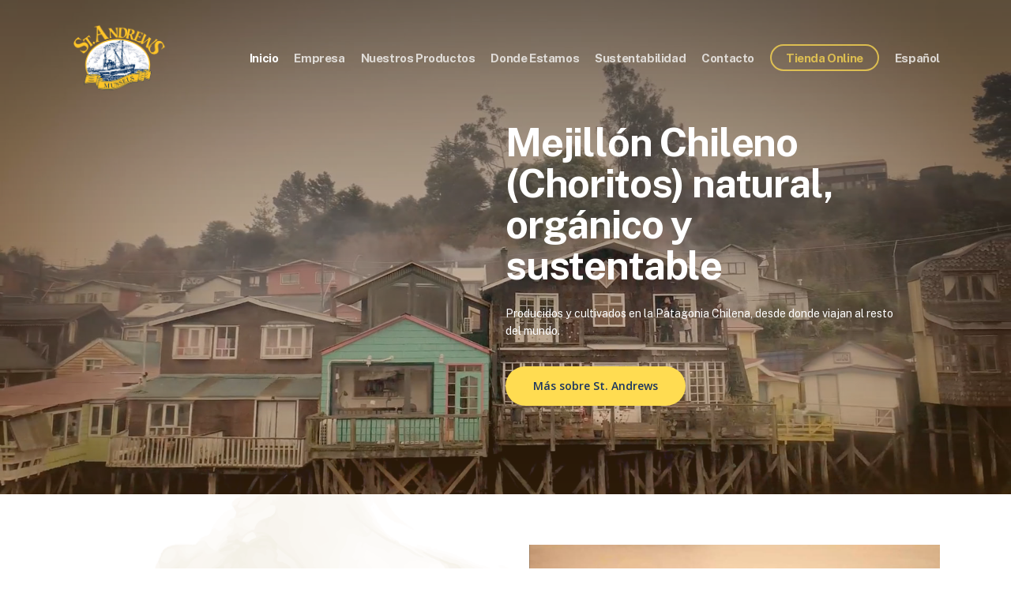

--- FILE ---
content_type: text/html; charset=UTF-8
request_url: https://www.standrews.cl/
body_size: 20118
content:
<!doctype html>
<html lang="es-CL" class="no-js">
<head>
	<meta charset="UTF-8">
	<meta name="viewport" content="width=device-width, initial-scale=1, maximum-scale=1, user-scalable=0" /><title>St. Andrews &#8211; Mussels</title>
<meta name='robots' content='max-image-preview:large' />
	<style>img:is([sizes="auto" i], [sizes^="auto," i]) { contain-intrinsic-size: 3000px 1500px }</style>
	<link rel="alternate" href="https://www.standrews.cl/" hreflang="es" />
<link rel="alternate" href="https://www.standrews.cl/en/inicio-english/" hreflang="en" />
<link rel='dns-prefetch' href='//fonts.googleapis.com' />
<link rel="alternate" type="application/rss+xml" title="St. Andrews &raquo; Feed" href="https://www.standrews.cl/feed/" />
<link rel="alternate" type="application/rss+xml" title="St. Andrews &raquo; Feed de comentarios" href="https://www.standrews.cl/comments/feed/" />
<script type="text/javascript">
/* <![CDATA[ */
window._wpemojiSettings = {"baseUrl":"https:\/\/s.w.org\/images\/core\/emoji\/16.0.1\/72x72\/","ext":".png","svgUrl":"https:\/\/s.w.org\/images\/core\/emoji\/16.0.1\/svg\/","svgExt":".svg","source":{"concatemoji":"https:\/\/www.standrews.cl\/wp-includes\/js\/wp-emoji-release.min.js?ver=6.8.2"}};
/*! This file is auto-generated */
!function(s,n){var o,i,e;function c(e){try{var t={supportTests:e,timestamp:(new Date).valueOf()};sessionStorage.setItem(o,JSON.stringify(t))}catch(e){}}function p(e,t,n){e.clearRect(0,0,e.canvas.width,e.canvas.height),e.fillText(t,0,0);var t=new Uint32Array(e.getImageData(0,0,e.canvas.width,e.canvas.height).data),a=(e.clearRect(0,0,e.canvas.width,e.canvas.height),e.fillText(n,0,0),new Uint32Array(e.getImageData(0,0,e.canvas.width,e.canvas.height).data));return t.every(function(e,t){return e===a[t]})}function u(e,t){e.clearRect(0,0,e.canvas.width,e.canvas.height),e.fillText(t,0,0);for(var n=e.getImageData(16,16,1,1),a=0;a<n.data.length;a++)if(0!==n.data[a])return!1;return!0}function f(e,t,n,a){switch(t){case"flag":return n(e,"\ud83c\udff3\ufe0f\u200d\u26a7\ufe0f","\ud83c\udff3\ufe0f\u200b\u26a7\ufe0f")?!1:!n(e,"\ud83c\udde8\ud83c\uddf6","\ud83c\udde8\u200b\ud83c\uddf6")&&!n(e,"\ud83c\udff4\udb40\udc67\udb40\udc62\udb40\udc65\udb40\udc6e\udb40\udc67\udb40\udc7f","\ud83c\udff4\u200b\udb40\udc67\u200b\udb40\udc62\u200b\udb40\udc65\u200b\udb40\udc6e\u200b\udb40\udc67\u200b\udb40\udc7f");case"emoji":return!a(e,"\ud83e\udedf")}return!1}function g(e,t,n,a){var r="undefined"!=typeof WorkerGlobalScope&&self instanceof WorkerGlobalScope?new OffscreenCanvas(300,150):s.createElement("canvas"),o=r.getContext("2d",{willReadFrequently:!0}),i=(o.textBaseline="top",o.font="600 32px Arial",{});return e.forEach(function(e){i[e]=t(o,e,n,a)}),i}function t(e){var t=s.createElement("script");t.src=e,t.defer=!0,s.head.appendChild(t)}"undefined"!=typeof Promise&&(o="wpEmojiSettingsSupports",i=["flag","emoji"],n.supports={everything:!0,everythingExceptFlag:!0},e=new Promise(function(e){s.addEventListener("DOMContentLoaded",e,{once:!0})}),new Promise(function(t){var n=function(){try{var e=JSON.parse(sessionStorage.getItem(o));if("object"==typeof e&&"number"==typeof e.timestamp&&(new Date).valueOf()<e.timestamp+604800&&"object"==typeof e.supportTests)return e.supportTests}catch(e){}return null}();if(!n){if("undefined"!=typeof Worker&&"undefined"!=typeof OffscreenCanvas&&"undefined"!=typeof URL&&URL.createObjectURL&&"undefined"!=typeof Blob)try{var e="postMessage("+g.toString()+"("+[JSON.stringify(i),f.toString(),p.toString(),u.toString()].join(",")+"));",a=new Blob([e],{type:"text/javascript"}),r=new Worker(URL.createObjectURL(a),{name:"wpTestEmojiSupports"});return void(r.onmessage=function(e){c(n=e.data),r.terminate(),t(n)})}catch(e){}c(n=g(i,f,p,u))}t(n)}).then(function(e){for(var t in e)n.supports[t]=e[t],n.supports.everything=n.supports.everything&&n.supports[t],"flag"!==t&&(n.supports.everythingExceptFlag=n.supports.everythingExceptFlag&&n.supports[t]);n.supports.everythingExceptFlag=n.supports.everythingExceptFlag&&!n.supports.flag,n.DOMReady=!1,n.readyCallback=function(){n.DOMReady=!0}}).then(function(){return e}).then(function(){var e;n.supports.everything||(n.readyCallback(),(e=n.source||{}).concatemoji?t(e.concatemoji):e.wpemoji&&e.twemoji&&(t(e.twemoji),t(e.wpemoji)))}))}((window,document),window._wpemojiSettings);
/* ]]> */
</script>
<style id='wp-emoji-styles-inline-css' type='text/css'>

	img.wp-smiley, img.emoji {
		display: inline !important;
		border: none !important;
		box-shadow: none !important;
		height: 1em !important;
		width: 1em !important;
		margin: 0 0.07em !important;
		vertical-align: -0.1em !important;
		background: none !important;
		padding: 0 !important;
	}
</style>
<link rel='stylesheet' id='wp-block-library-css' href='https://www.standrews.cl/wp-includes/css/dist/block-library/style.min.css?ver=6.8.2' type='text/css' media='all' />
<style id='classic-theme-styles-inline-css' type='text/css'>
/*! This file is auto-generated */
.wp-block-button__link{color:#fff;background-color:#32373c;border-radius:9999px;box-shadow:none;text-decoration:none;padding:calc(.667em + 2px) calc(1.333em + 2px);font-size:1.125em}.wp-block-file__button{background:#32373c;color:#fff;text-decoration:none}
</style>
<style id='global-styles-inline-css' type='text/css'>
:root{--wp--preset--aspect-ratio--square: 1;--wp--preset--aspect-ratio--4-3: 4/3;--wp--preset--aspect-ratio--3-4: 3/4;--wp--preset--aspect-ratio--3-2: 3/2;--wp--preset--aspect-ratio--2-3: 2/3;--wp--preset--aspect-ratio--16-9: 16/9;--wp--preset--aspect-ratio--9-16: 9/16;--wp--preset--color--black: #000000;--wp--preset--color--cyan-bluish-gray: #abb8c3;--wp--preset--color--white: #ffffff;--wp--preset--color--pale-pink: #f78da7;--wp--preset--color--vivid-red: #cf2e2e;--wp--preset--color--luminous-vivid-orange: #ff6900;--wp--preset--color--luminous-vivid-amber: #fcb900;--wp--preset--color--light-green-cyan: #7bdcb5;--wp--preset--color--vivid-green-cyan: #00d084;--wp--preset--color--pale-cyan-blue: #8ed1fc;--wp--preset--color--vivid-cyan-blue: #0693e3;--wp--preset--color--vivid-purple: #9b51e0;--wp--preset--gradient--vivid-cyan-blue-to-vivid-purple: linear-gradient(135deg,rgba(6,147,227,1) 0%,rgb(155,81,224) 100%);--wp--preset--gradient--light-green-cyan-to-vivid-green-cyan: linear-gradient(135deg,rgb(122,220,180) 0%,rgb(0,208,130) 100%);--wp--preset--gradient--luminous-vivid-amber-to-luminous-vivid-orange: linear-gradient(135deg,rgba(252,185,0,1) 0%,rgba(255,105,0,1) 100%);--wp--preset--gradient--luminous-vivid-orange-to-vivid-red: linear-gradient(135deg,rgba(255,105,0,1) 0%,rgb(207,46,46) 100%);--wp--preset--gradient--very-light-gray-to-cyan-bluish-gray: linear-gradient(135deg,rgb(238,238,238) 0%,rgb(169,184,195) 100%);--wp--preset--gradient--cool-to-warm-spectrum: linear-gradient(135deg,rgb(74,234,220) 0%,rgb(151,120,209) 20%,rgb(207,42,186) 40%,rgb(238,44,130) 60%,rgb(251,105,98) 80%,rgb(254,248,76) 100%);--wp--preset--gradient--blush-light-purple: linear-gradient(135deg,rgb(255,206,236) 0%,rgb(152,150,240) 100%);--wp--preset--gradient--blush-bordeaux: linear-gradient(135deg,rgb(254,205,165) 0%,rgb(254,45,45) 50%,rgb(107,0,62) 100%);--wp--preset--gradient--luminous-dusk: linear-gradient(135deg,rgb(255,203,112) 0%,rgb(199,81,192) 50%,rgb(65,88,208) 100%);--wp--preset--gradient--pale-ocean: linear-gradient(135deg,rgb(255,245,203) 0%,rgb(182,227,212) 50%,rgb(51,167,181) 100%);--wp--preset--gradient--electric-grass: linear-gradient(135deg,rgb(202,248,128) 0%,rgb(113,206,126) 100%);--wp--preset--gradient--midnight: linear-gradient(135deg,rgb(2,3,129) 0%,rgb(40,116,252) 100%);--wp--preset--font-size--small: 13px;--wp--preset--font-size--medium: 20px;--wp--preset--font-size--large: 36px;--wp--preset--font-size--x-large: 42px;--wp--preset--spacing--20: 0.44rem;--wp--preset--spacing--30: 0.67rem;--wp--preset--spacing--40: 1rem;--wp--preset--spacing--50: 1.5rem;--wp--preset--spacing--60: 2.25rem;--wp--preset--spacing--70: 3.38rem;--wp--preset--spacing--80: 5.06rem;--wp--preset--shadow--natural: 6px 6px 9px rgba(0, 0, 0, 0.2);--wp--preset--shadow--deep: 12px 12px 50px rgba(0, 0, 0, 0.4);--wp--preset--shadow--sharp: 6px 6px 0px rgba(0, 0, 0, 0.2);--wp--preset--shadow--outlined: 6px 6px 0px -3px rgba(255, 255, 255, 1), 6px 6px rgba(0, 0, 0, 1);--wp--preset--shadow--crisp: 6px 6px 0px rgba(0, 0, 0, 1);}:where(.is-layout-flex){gap: 0.5em;}:where(.is-layout-grid){gap: 0.5em;}body .is-layout-flex{display: flex;}.is-layout-flex{flex-wrap: wrap;align-items: center;}.is-layout-flex > :is(*, div){margin: 0;}body .is-layout-grid{display: grid;}.is-layout-grid > :is(*, div){margin: 0;}:where(.wp-block-columns.is-layout-flex){gap: 2em;}:where(.wp-block-columns.is-layout-grid){gap: 2em;}:where(.wp-block-post-template.is-layout-flex){gap: 1.25em;}:where(.wp-block-post-template.is-layout-grid){gap: 1.25em;}.has-black-color{color: var(--wp--preset--color--black) !important;}.has-cyan-bluish-gray-color{color: var(--wp--preset--color--cyan-bluish-gray) !important;}.has-white-color{color: var(--wp--preset--color--white) !important;}.has-pale-pink-color{color: var(--wp--preset--color--pale-pink) !important;}.has-vivid-red-color{color: var(--wp--preset--color--vivid-red) !important;}.has-luminous-vivid-orange-color{color: var(--wp--preset--color--luminous-vivid-orange) !important;}.has-luminous-vivid-amber-color{color: var(--wp--preset--color--luminous-vivid-amber) !important;}.has-light-green-cyan-color{color: var(--wp--preset--color--light-green-cyan) !important;}.has-vivid-green-cyan-color{color: var(--wp--preset--color--vivid-green-cyan) !important;}.has-pale-cyan-blue-color{color: var(--wp--preset--color--pale-cyan-blue) !important;}.has-vivid-cyan-blue-color{color: var(--wp--preset--color--vivid-cyan-blue) !important;}.has-vivid-purple-color{color: var(--wp--preset--color--vivid-purple) !important;}.has-black-background-color{background-color: var(--wp--preset--color--black) !important;}.has-cyan-bluish-gray-background-color{background-color: var(--wp--preset--color--cyan-bluish-gray) !important;}.has-white-background-color{background-color: var(--wp--preset--color--white) !important;}.has-pale-pink-background-color{background-color: var(--wp--preset--color--pale-pink) !important;}.has-vivid-red-background-color{background-color: var(--wp--preset--color--vivid-red) !important;}.has-luminous-vivid-orange-background-color{background-color: var(--wp--preset--color--luminous-vivid-orange) !important;}.has-luminous-vivid-amber-background-color{background-color: var(--wp--preset--color--luminous-vivid-amber) !important;}.has-light-green-cyan-background-color{background-color: var(--wp--preset--color--light-green-cyan) !important;}.has-vivid-green-cyan-background-color{background-color: var(--wp--preset--color--vivid-green-cyan) !important;}.has-pale-cyan-blue-background-color{background-color: var(--wp--preset--color--pale-cyan-blue) !important;}.has-vivid-cyan-blue-background-color{background-color: var(--wp--preset--color--vivid-cyan-blue) !important;}.has-vivid-purple-background-color{background-color: var(--wp--preset--color--vivid-purple) !important;}.has-black-border-color{border-color: var(--wp--preset--color--black) !important;}.has-cyan-bluish-gray-border-color{border-color: var(--wp--preset--color--cyan-bluish-gray) !important;}.has-white-border-color{border-color: var(--wp--preset--color--white) !important;}.has-pale-pink-border-color{border-color: var(--wp--preset--color--pale-pink) !important;}.has-vivid-red-border-color{border-color: var(--wp--preset--color--vivid-red) !important;}.has-luminous-vivid-orange-border-color{border-color: var(--wp--preset--color--luminous-vivid-orange) !important;}.has-luminous-vivid-amber-border-color{border-color: var(--wp--preset--color--luminous-vivid-amber) !important;}.has-light-green-cyan-border-color{border-color: var(--wp--preset--color--light-green-cyan) !important;}.has-vivid-green-cyan-border-color{border-color: var(--wp--preset--color--vivid-green-cyan) !important;}.has-pale-cyan-blue-border-color{border-color: var(--wp--preset--color--pale-cyan-blue) !important;}.has-vivid-cyan-blue-border-color{border-color: var(--wp--preset--color--vivid-cyan-blue) !important;}.has-vivid-purple-border-color{border-color: var(--wp--preset--color--vivid-purple) !important;}.has-vivid-cyan-blue-to-vivid-purple-gradient-background{background: var(--wp--preset--gradient--vivid-cyan-blue-to-vivid-purple) !important;}.has-light-green-cyan-to-vivid-green-cyan-gradient-background{background: var(--wp--preset--gradient--light-green-cyan-to-vivid-green-cyan) !important;}.has-luminous-vivid-amber-to-luminous-vivid-orange-gradient-background{background: var(--wp--preset--gradient--luminous-vivid-amber-to-luminous-vivid-orange) !important;}.has-luminous-vivid-orange-to-vivid-red-gradient-background{background: var(--wp--preset--gradient--luminous-vivid-orange-to-vivid-red) !important;}.has-very-light-gray-to-cyan-bluish-gray-gradient-background{background: var(--wp--preset--gradient--very-light-gray-to-cyan-bluish-gray) !important;}.has-cool-to-warm-spectrum-gradient-background{background: var(--wp--preset--gradient--cool-to-warm-spectrum) !important;}.has-blush-light-purple-gradient-background{background: var(--wp--preset--gradient--blush-light-purple) !important;}.has-blush-bordeaux-gradient-background{background: var(--wp--preset--gradient--blush-bordeaux) !important;}.has-luminous-dusk-gradient-background{background: var(--wp--preset--gradient--luminous-dusk) !important;}.has-pale-ocean-gradient-background{background: var(--wp--preset--gradient--pale-ocean) !important;}.has-electric-grass-gradient-background{background: var(--wp--preset--gradient--electric-grass) !important;}.has-midnight-gradient-background{background: var(--wp--preset--gradient--midnight) !important;}.has-small-font-size{font-size: var(--wp--preset--font-size--small) !important;}.has-medium-font-size{font-size: var(--wp--preset--font-size--medium) !important;}.has-large-font-size{font-size: var(--wp--preset--font-size--large) !important;}.has-x-large-font-size{font-size: var(--wp--preset--font-size--x-large) !important;}
:where(.wp-block-post-template.is-layout-flex){gap: 1.25em;}:where(.wp-block-post-template.is-layout-grid){gap: 1.25em;}
:where(.wp-block-columns.is-layout-flex){gap: 2em;}:where(.wp-block-columns.is-layout-grid){gap: 2em;}
:root :where(.wp-block-pullquote){font-size: 1.5em;line-height: 1.6;}
</style>
<link rel='stylesheet' id='contact-form-7-css' href='https://www.standrews.cl/wp-content/plugins/contact-form-7/includes/css/styles.css?ver=6.1.1' type='text/css' media='all' />
<link rel='stylesheet' id='nectar-slider-css' href='https://www.standrews.cl/wp-content/plugins/salient-nectar-slider/css/nectar-slider.css?ver=1.7.3' type='text/css' media='all' />
<link rel='stylesheet' id='font-awesome-css' href='https://www.standrews.cl/wp-content/themes/salient/css/font-awesome-legacy.min.css?ver=4.7.1' type='text/css' media='all' />
<link rel='stylesheet' id='salient-grid-system-css' href='https://www.standrews.cl/wp-content/themes/salient/css/build/grid-system.css?ver=15.0.3' type='text/css' media='all' />
<link rel='stylesheet' id='main-styles-css' href='https://www.standrews.cl/wp-content/themes/salient/css/build/style.css?ver=15.0.3' type='text/css' media='all' />
<style id='main-styles-inline-css' type='text/css'>
html body[data-header-resize="1"] .container-wrap, html body[data-header-format="left-header"][data-header-resize="0"] .container-wrap, html body[data-header-resize="0"] .container-wrap, body[data-header-format="left-header"][data-header-resize="0"] .container-wrap { padding-top: 0; } .main-content > .row > #breadcrumbs.yoast { padding: 20px 0; }
</style>
<link rel='stylesheet' id='nectar-element-cascading-images-css' href='https://www.standrews.cl/wp-content/themes/salient/css/build/elements/element-cascading-images.css?ver=15.0.3' type='text/css' media='all' />
<link rel='stylesheet' id='nectar-element-video-lightbox-css' href='https://www.standrews.cl/wp-content/themes/salient/css/build/elements/element-video-lightbox.css?ver=15.0.3' type='text/css' media='all' />
<link rel='stylesheet' id='nectar_default_font_open_sans-css' href='https://fonts.googleapis.com/css?family=Open+Sans%3A300%2C400%2C600%2C700&#038;subset=latin%2Clatin-ext' type='text/css' media='all' />
<link rel='stylesheet' id='responsive-css' href='https://www.standrews.cl/wp-content/themes/salient/css/build/responsive.css?ver=15.0.3' type='text/css' media='all' />
<link rel='stylesheet' id='skin-material-css' href='https://www.standrews.cl/wp-content/themes/salient/css/build/skin-material.css?ver=15.0.3' type='text/css' media='all' />
<link rel='stylesheet' id='salient-wp-menu-dynamic-css' href='https://www.standrews.cl/wp-content/uploads/salient/menu-dynamic.css?ver=86907' type='text/css' media='all' />
<link rel='stylesheet' id='js_composer_front-css' href='https://www.standrews.cl/wp-content/plugins/js_composer_salient/assets/css/js_composer.min.css?ver=6.9.1' type='text/css' media='all' />
<link rel='stylesheet' id='cf7cf-style-css' href='https://www.standrews.cl/wp-content/plugins/cf7-conditional-fields/style.css?ver=2.6.3' type='text/css' media='all' />
<link rel='stylesheet' id='dynamic-css-css' href='https://www.standrews.cl/wp-content/themes/salient/css/salient-dynamic-styles.css?ver=16578' type='text/css' media='all' />
<style id='dynamic-css-inline-css' type='text/css'>
.no-rgba #header-space{display:none;}@media only screen and (max-width:999px){body #header-space[data-header-mobile-fixed="1"]{display:none;}#header-outer[data-mobile-fixed="false"]{position:absolute;}}@media only screen and (max-width:999px){body:not(.nectar-no-flex-height) #header-space[data-secondary-header-display="full"]:not([data-header-mobile-fixed="false"]){display:block!important;margin-bottom:-106px;}#header-space[data-secondary-header-display="full"][data-header-mobile-fixed="false"]{display:none;}}@media only screen and (min-width:1000px){#header-space{display:none;}.nectar-slider-wrap.first-section,.parallax_slider_outer.first-section,.full-width-content.first-section,.parallax_slider_outer.first-section .swiper-slide .content,.nectar-slider-wrap.first-section .swiper-slide .content,#page-header-bg,.nder-page-header,#page-header-wrap,.full-width-section.first-section{margin-top:0!important;}body #page-header-bg,body #page-header-wrap{height:146px;}body #search-outer{z-index:100000;}}@media only screen and (min-width:1000px){#page-header-wrap.fullscreen-header,#page-header-wrap.fullscreen-header #page-header-bg,html:not(.nectar-box-roll-loaded) .nectar-box-roll > #page-header-bg.fullscreen-header,.nectar_fullscreen_zoom_recent_projects,#nectar_fullscreen_rows:not(.afterLoaded) > div{height:100vh;}.wpb_row.vc_row-o-full-height.top-level,.wpb_row.vc_row-o-full-height.top-level > .col.span_12{min-height:100vh;}#page-header-bg[data-alignment-v="middle"] .span_6 .inner-wrap,#page-header-bg[data-alignment-v="top"] .span_6 .inner-wrap{padding-top:118px;}.nectar-slider-wrap[data-fullscreen="true"]:not(.loaded),.nectar-slider-wrap[data-fullscreen="true"]:not(.loaded) .swiper-container{height:calc(100vh + 2px)!important;}.admin-bar .nectar-slider-wrap[data-fullscreen="true"]:not(.loaded),.admin-bar .nectar-slider-wrap[data-fullscreen="true"]:not(.loaded) .swiper-container{height:calc(100vh - 30px)!important;}}@media only screen and (max-width:999px){#page-header-bg[data-alignment-v="middle"]:not(.fullscreen-header) .span_6 .inner-wrap,#page-header-bg[data-alignment-v="top"] .span_6 .inner-wrap{padding-top:90px;}.vc_row.top-level.full-width-section:not(.full-width-ns) > .span_12,#page-header-bg[data-alignment-v="bottom"] .span_6 .inner-wrap{padding-top:80px;}}@media only screen and (max-width:690px){.vc_row.top-level.full-width-section:not(.full-width-ns) > .span_12{padding-top:90px;}.vc_row.top-level.full-width-content .nectar-recent-posts-single_featured .recent-post-container > .inner-wrap{padding-top:80px;}}@media only screen and (max-width:999px){.full-width-ns .nectar-slider-wrap .swiper-slide[data-y-pos="middle"] .content,.full-width-ns .nectar-slider-wrap .swiper-slide[data-y-pos="top"] .content{padding-top:30px;}}@media only screen and (max-width:999px){.using-mobile-browser #nectar_fullscreen_rows:not(.afterLoaded):not([data-mobile-disable="on"]) > div{height:calc(100vh - 76px);}.using-mobile-browser .wpb_row.vc_row-o-full-height.top-level,.using-mobile-browser .wpb_row.vc_row-o-full-height.top-level > .col.span_12,[data-permanent-transparent="1"].using-mobile-browser .wpb_row.vc_row-o-full-height.top-level,[data-permanent-transparent="1"].using-mobile-browser .wpb_row.vc_row-o-full-height.top-level > .col.span_12{min-height:calc(100vh - 76px);}html:not(.nectar-box-roll-loaded) .nectar-box-roll > #page-header-bg.fullscreen-header,.nectar_fullscreen_zoom_recent_projects,.nectar-slider-wrap[data-fullscreen="true"]:not(.loaded),.nectar-slider-wrap[data-fullscreen="true"]:not(.loaded) .swiper-container,#nectar_fullscreen_rows:not(.afterLoaded):not([data-mobile-disable="on"]) > div{height:calc(100vh - 1px);}.wpb_row.vc_row-o-full-height.top-level,.wpb_row.vc_row-o-full-height.top-level > .col.span_12{min-height:calc(100vh - 1px);}body[data-transparent-header="false"] #ajax-content-wrap.no-scroll{min-height:calc(100vh - 1px);height:calc(100vh - 1px);}}#nectar_fullscreen_rows{background-color:transparent;}#ajax-content-wrap .vc_row.left_padding_10pct .row_col_wrap_12{padding-left:10%;}#ajax-content-wrap .vc_row.right_padding_10pct .row_col_wrap_12{padding-right:10%;}@media only screen and (max-width:999px){.vc_row.top_padding_tablet_25pct{padding-top:25%!important;}}@media only screen and (max-width:999px){.vc_row.top_padding_tablet_3pct{padding-top:3%!important;}}@media only screen and (max-width:999px){.vc_row.bottom_padding_tablet_3pct{padding-bottom:3%!important;}}@media only screen and (max-width:999px){.vc_row.top_padding_tablet_5pct{padding-top:5%!important;}}@media only screen and (max-width:999px){.vc_row.bottom_padding_tablet_5pct{padding-bottom:5%!important;}}@media only screen and (max-width:999px){.vc_row.top_padding_tablet_6pct{padding-top:6%!important;}}@media only screen and (max-width:999px){.vc_row.bottom_padding_tablet_6pct{padding-bottom:6%!important;}}body .container-wrap .wpb_row[data-column-margin="none"]:not(.full-width-section):not(.full-width-content){margin-bottom:0;}body .container-wrap .vc_row-fluid[data-column-margin="none"] > .span_12,body .container-wrap .vc_row-fluid[data-column-margin="none"] .full-page-inner > .container > .span_12,body .container-wrap .vc_row-fluid[data-column-margin="none"] .full-page-inner > .span_12{margin-left:0;margin-right:0;}body .container-wrap .vc_row-fluid[data-column-margin="none"] .wpb_column:not(.child_column),body .container-wrap .inner_row[data-column-margin="none"] .child_column{padding-left:0;padding-right:0;}body .container-wrap .vc_row-fluid[data-column-margin="60px"] > .span_12,body .container-wrap .vc_row-fluid[data-column-margin="60px"] .full-page-inner > .container > .span_12,body .container-wrap .vc_row-fluid[data-column-margin="60px"] .full-page-inner > .span_12{margin-left:-30px;margin-right:-30px;}body .container-wrap .vc_row-fluid[data-column-margin="60px"] .wpb_column:not(.child_column),body .container-wrap .inner_row[data-column-margin="60px"] .child_column{padding-left:30px;padding-right:30px;}.container-wrap .vc_row-fluid[data-column-margin="60px"].full-width-content > .span_12,.container-wrap .vc_row-fluid[data-column-margin="60px"].full-width-content .full-page-inner > .span_12{margin-left:0;margin-right:0;padding-left:30px;padding-right:30px;}.single-portfolio #full_width_portfolio .vc_row-fluid[data-column-margin="60px"].full-width-content > .span_12{padding-right:30px;}@media only screen and (max-width:999px) and (min-width:690px){.vc_row-fluid[data-column-margin="60px"] > .span_12 > .one-fourths:not([class*="vc_col-xs-"]),.vc_row-fluid .vc_row-fluid.inner_row[data-column-margin="60px"] > .span_12 > .one-fourths:not([class*="vc_col-xs-"]){margin-bottom:60px;}}body .container-wrap .vc_row-fluid[data-column-margin="70px"] > .span_12,body .container-wrap .vc_row-fluid[data-column-margin="70px"] .full-page-inner > .container > .span_12,body .container-wrap .vc_row-fluid[data-column-margin="70px"] .full-page-inner > .span_12{margin-left:-35px;margin-right:-35px;}body .container-wrap .vc_row-fluid[data-column-margin="70px"] .wpb_column:not(.child_column),body .container-wrap .inner_row[data-column-margin="70px"] .child_column{padding-left:35px;padding-right:35px;}.container-wrap .vc_row-fluid[data-column-margin="70px"].full-width-content > .span_12,.container-wrap .vc_row-fluid[data-column-margin="70px"].full-width-content .full-page-inner > .span_12{margin-left:0;margin-right:0;padding-left:35px;padding-right:35px;}.single-portfolio #full_width_portfolio .vc_row-fluid[data-column-margin="70px"].full-width-content > .span_12{padding-right:35px;}@media only screen and (max-width:999px) and (min-width:690px){.vc_row-fluid[data-column-margin="70px"] > .span_12 > .one-fourths:not([class*="vc_col-xs-"]),.vc_row-fluid .vc_row-fluid.inner_row[data-column-margin="70px"] > .span_12 > .one-fourths:not([class*="vc_col-xs-"]){margin-bottom:70px;}}body .container-wrap .wpb_row[data-column-margin="40px"]:not(.full-width-section):not(.full-width-content){margin-bottom:40px;}body .container-wrap .vc_row-fluid[data-column-margin="40px"] > .span_12,body .container-wrap .vc_row-fluid[data-column-margin="40px"] .full-page-inner > .container > .span_12,body .container-wrap .vc_row-fluid[data-column-margin="40px"] .full-page-inner > .span_12{margin-left:-20px;margin-right:-20px;}body .container-wrap .vc_row-fluid[data-column-margin="40px"] .wpb_column:not(.child_column),body .container-wrap .inner_row[data-column-margin="40px"] .child_column{padding-left:20px;padding-right:20px;}.container-wrap .vc_row-fluid[data-column-margin="40px"].full-width-content > .span_12,.container-wrap .vc_row-fluid[data-column-margin="40px"].full-width-content .full-page-inner > .span_12{margin-left:0;margin-right:0;padding-left:20px;padding-right:20px;}.single-portfolio #full_width_portfolio .vc_row-fluid[data-column-margin="40px"].full-width-content > .span_12{padding-right:20px;}@media only screen and (max-width:999px) and (min-width:690px){.vc_row-fluid[data-column-margin="40px"] > .span_12 > .one-fourths:not([class*="vc_col-xs-"]),.vc_row-fluid .vc_row-fluid.inner_row[data-column-margin="40px"] > .span_12 > .one-fourths:not([class*="vc_col-xs-"]){margin-bottom:40px;}}.wpb_column.el_spacing_0px > .vc_column-inner > .wpb_wrapper > div:not(:last-child){margin-bottom:0;}@media only screen and (max-width:999px){.wpb_column.child_column.top_margin_tablet_0px{margin-top:0!important;}}@media only screen,print{.wpb_column.force-desktop-text-align-left,.wpb_column.force-desktop-text-align-left .col{text-align:left!important;}.wpb_column.force-desktop-text-align-right,.wpb_column.force-desktop-text-align-right .col{text-align:right!important;}.wpb_column.force-desktop-text-align-center,.wpb_column.force-desktop-text-align-center .col,.wpb_column.force-desktop-text-align-center .vc_custom_heading,.wpb_column.force-desktop-text-align-center .nectar-cta{text-align:center!important;}.wpb_column.force-desktop-text-align-center .img-with-aniamtion-wrap img{display:inline-block;}}.col.padding-4-percent > .vc_column-inner,.col.padding-4-percent > .n-sticky > .vc_column-inner{padding:calc(600px * 0.06);}@media only screen and (max-width:690px){.col.padding-4-percent > .vc_column-inner,.col.padding-4-percent > .n-sticky > .vc_column-inner{padding:calc(100vw * 0.06);}}@media only screen and (min-width:1000px){.col.padding-4-percent > .vc_column-inner,.col.padding-4-percent > .n-sticky > .vc_column-inner{padding:calc((100vw - 180px) * 0.04);}.column_container:not(.vc_col-sm-12) .col.padding-4-percent > .vc_column-inner{padding:calc((100vw - 180px) * 0.02);}}@media only screen and (min-width:1425px){.col.padding-4-percent > .vc_column-inner{padding:calc(1245px * 0.04);}.column_container:not(.vc_col-sm-12) .col.padding-4-percent > .vc_column-inner{padding:calc(1245px * 0.02);}}.full-width-content .col.padding-4-percent > .vc_column-inner{padding:calc(100vw * 0.04);}@media only screen and (max-width:999px){.full-width-content .col.padding-4-percent > .vc_column-inner{padding:calc(100vw * 0.06);}}@media only screen and (min-width:1000px){.full-width-content .column_container:not(.vc_col-sm-12) .col.padding-4-percent > .vc_column-inner{padding:calc(100vw * 0.02);}}.img-with-aniamtion-wrap.custom-width-60pct .inner{max-width:60%;}.img-with-aniamtion-wrap[data-max-width="custom"].center .inner{display:inline-block;}.nectar-split-heading .heading-line{display:block;overflow:hidden;position:relative}.nectar-split-heading .heading-line >div{display:block;transform:translateY(200%);-webkit-transform:translateY(200%)}.nectar-split-heading h1{margin-bottom:0}@media only screen and (min-width:1000px){.nectar-split-heading[data-custom-font-size="true"] h1,.nectar-split-heading[data-custom-font-size="true"] h2,.row .nectar-split-heading[data-custom-font-size="true"] h3,.row .nectar-split-heading[data-custom-font-size="true"] h4,.row .nectar-split-heading[data-custom-font-size="true"] h5,.row .nectar-split-heading[data-custom-font-size="true"] h6,.row .nectar-split-heading[data-custom-font-size="true"] i{font-size:inherit;line-height:inherit;}}@media only screen and (max-width:999px){.nectar-split-heading.font_size_tablet_40px{font-size:40px!important;line-height:48px!important;}.nectar-split-heading.font_size_tablet_40px *{font-size:inherit!important;line-height:inherit!important;}}.nectar-split-heading.font_line_height_52px{line-height:52px!important;}.nectar-split-heading.font_line_height_52px *{line-height:52px!important;}.centered-text .nectar-split-heading[data-animation-type="line-reveal-by-space"] h1,.centered-text .nectar-split-heading[data-animation-type="line-reveal-by-space"] h2,.centered-text .nectar-split-heading[data-animation-type="line-reveal-by-space"] h3,.centered-text .nectar-split-heading[data-animation-type="line-reveal-by-space"] h4{margin:0 auto;}.nectar-split-heading[data-animation-type="line-reveal-by-space"]:not(.markup-generated){opacity:0;}@media only screen and (max-width:999px){.nectar-split-heading[data-m-rm-animation="true"]{opacity:1!important;}}.nectar-split-heading[data-animation-type="line-reveal-by-space"] > * > span{position:relative;display:inline-block;overflow:hidden;}.nectar-split-heading[data-animation-type="line-reveal-by-space"] span{vertical-align:bottom;}.nectar-split-heading[data-animation-type="line-reveal-by-space"] span,.nectar-split-heading[data-animation-type="line-reveal-by-space"]:not(.markup-generated) > *{line-height:1.2;}.nectar-split-heading[data-animation-type="line-reveal-by-space"][data-stagger="true"]:not([data-text-effect*="letter-reveal"]) span .inner{transition:transform 1.2s cubic-bezier(0.25,1,0.5,1),opacity 1.2s cubic-bezier(0.25,1,0.5,1);}.nectar-split-heading[data-animation-type="line-reveal-by-space"] span .inner{position:relative;display:inline-block;-webkit-transform:translateY(1.3em);transform:translateY(1.3em);}.nectar-split-heading[data-animation-type="line-reveal-by-space"] span .inner.animated{-webkit-transform:none;transform:none;opacity:1;}.nectar-split-heading[data-animation-type="line-reveal-by-space"][data-text-effect="letter-reveal-bottom"] > * > span{padding:0 .05em;margin:0 -0.05em;}.nectar-split-heading[data-animation-type="line-reveal-by-space"][data-align="left"]{display:flex;justify-content:flex-start;}.nectar-split-heading[data-animation-type="line-reveal-by-space"][data-align="center"]{display:flex;justify-content:center;}.nectar-split-heading[data-animation-type="line-reveal-by-space"][data-align="right"]{display:flex;justify-content:flex-end;}@media only screen and (max-width:1000px){.nectar-split-heading[data-animation-type="line-reveal-by-space"][data-m-align="left"]{display:flex;justify-content:flex-start;}.nectar-split-heading[data-animation-type="line-reveal-by-space"][data-m-align="center"]{display:flex;justify-content:center;}.nectar-split-heading[data-animation-type="line-reveal-by-space"][data-m-align="right"]{display:flex;justify-content:flex-end;}}@media only screen and (max-width:999px){.nectar-split-heading.font_size_tablet_18px{font-size:18px!important;line-height:1.6!important;}.nectar-split-heading.font_size_tablet_18px *{font-size:inherit!important;line-height:inherit!important;}}.nectar-split-heading.font_line_height_1-6{line-height:1.6!important;}.nectar-split-heading.font_line_height_1-6 *{line-height:1.6!important;}.nectar_cascading_images.forced-aspect.aspect-4-3 .cascading-image:first-child .bg-layer{padding-bottom:calc((3 / 4) * 100%);}#ajax-content-wrap .nectar-responsive-text *{margin-bottom:0;font-size:inherit;line-height:inherit;}@media only screen,print{#ajax-content-wrap .font_size_desktop_24px.nectar-responsive-text{font-size:24px;}}@media only screen and (max-width:999px){#ajax-content-wrap .container-wrap .font_size_tablet_22px.nectar-responsive-text{font-size:22px;}}@media only screen and (max-width:690px){#ajax-content-wrap .container-wrap .font_size_phone_20px.nectar-responsive-text{font-size:20px;}}@media only screen and (max-width:690px){.wpb_column.child_column.top_margin_phone_4pct{margin-top:4%!important;}}@media only screen and (max-width:690px){#ajax-content-wrap .vc_row.left_padding_phone_0px .row_col_wrap_12{padding-left:0!important;}}@media only screen and (max-width:690px){.nectar-split-heading.font_size_phone_30px{font-size:30px!important;line-height:36px!important;}.nectar-split-heading.font_size_phone_30px *{font-size:inherit!important;line-height:inherit!important;}}@media only screen and (max-width:690px){#ajax-content-wrap .vc_row.right_padding_phone_0px .row_col_wrap_12{padding-right:0!important;}}@media only screen and (max-width:690px){.nectar-split-heading.font_size_phone_16px{font-size:16px!important;line-height:1.6!important;}.nectar-split-heading.font_size_phone_16px *{font-size:inherit!important;line-height:inherit!important;}}.screen-reader-text,.nectar-skip-to-content:not(:focus){border:0;clip:rect(1px,1px,1px,1px);clip-path:inset(50%);height:1px;margin:-1px;overflow:hidden;padding:0;position:absolute!important;width:1px;word-wrap:normal!important;}.row .col img:not([srcset]){width:auto;}.row .col img.img-with-animation.nectar-lazy:not([srcset]){width:100%;}
.no-display-menu {
    display:none !important;
}
.page-submenu li.current-menu-item{
    font-weight:bold;
}


/*MENU*/

.menu-title-text.nectar-inherit-h4{
    font-size: 16px !important;
    line-height: 34px !important;
    font-weight:200 !important;
}

.nectar-inherit-border-radius, body[data-button-style*="slightly_rounded"] .nectar-cta:not([data-style="material"]) .link_wrap, body[data-button-style*="slightly_rounded"] .nectar-button.see-through, body[data-button-style*="slightly_rounded"] .nectar-button.see-through-2, body[data-button-style*="slightly_rounded"] .nectar-button.see-through-3, body[data-button-style*="slightly_rounded"] .portfolio-filters-inline .container ul li a, body[data-button-style*="slightly_rounded"] .slide-out-widget-area-toggle[data-custom-color="true"] a:before, body[data-button-style*="slightly_rounded"] #infscr-loading, body[data-button-style*="slightly_rounded"] .flex-direction-nav a, body[data-button-style*="slightly_rounded"] #pagination span, body[data-button-style*="slightly_rounded"] #pagination a, body[data-button-style*="slightly_rounded"] #pagination .next.inactive, body[data-button-style*="slightly_rounded"] #pagination .prev.inactive, body[data-button-style*="slightly_rounded"].woocommerce nav.woocommerce-pagination ul li a, body[data-button-style*="slightly_rounded"].woocommerce .container-wrap nav.woocommerce-pagination ul li span, body[data-button-style*="slightly_rounded"] .container-wrap nav.woocommerce-pagination ul li span, body[data-button-style*="slightly_rounded"].woocommerce-cart .wc-proceed-to-checkout a.checkout-button, body[data-button-style*="slightly_rounded"] input[type=submit], body[data-button-style*="slightly_rounded"] button[type=submit], body[data-button-style*="slightly_rounded"] input[type="button"], body[data-button-style*="slightly_rounded"] button, body[data-button-style*="slightly_rounded"] .nectar-button, body[data-button-style*="slightly_rounded"] .swiper-slide .button a, body[data-button-style*="slightly_rounded"] #top nav > ul > li[class*="button_solid_color"] > a:before, body[data-button-style*="slightly_rounded"] #top nav > ul > li[class*="button_bordered"] > a:before, body[data-button-style*="slightly_rounded"] #header-outer .widget_shopping_cart a.button, body[data-button-style*="slightly_rounded"] .comment-list .reply a, body[data-button-style*="slightly_rounded"].material #page-header-bg.fullscreen-header .inner-wrap >a, body[data-button-style*="slightly_rounded"] .sharing-default-minimal .nectar-social-inner >a, body[data-button-style*="slightly_rounded"] .sharing-default-minimal .nectar-love, body[data-button-style*="slightly_rounded"].single .heading-title[data-header-style="default_minimal"] .meta-category a, body[data-button-style*="slightly_rounded"] #page-header-bg[data-post-hs="default_minimal"] .inner-wrap > a, body[data-button-style*="slightly_rounded"] .masonry.classic_enhanced .posts-container article .meta-category a, body[data-button-style*="slightly_rounded"] .blog-recent[data-style*="classic_enhanced"] .meta-category a, body[data-button-style*="slightly_rounded"] .woocommerce-cart .wc-proceed-to-checkout a.checkout-button, .nectar-slide-in-cart.style_slide_in_click .widget_shopping_cart a.button, li[class*="menu-item-btn-style"] > a:before, li[class*="menu-item-btn-style"] > a:after{
    border-radius:40px !important;
}
.nectar-button.medium {
    font-size: 14px;
}

.nectar-megamenu-menu-item .sub-menu .menu-title-text{
    font-size:30px;
    line-height:34px;
}
.nectar-megamenu-menu-item .sub-menu .menu-title-text.nectar-inherit-h3{
    font-size: 20px;
    color: #333;
}
#header-outer.transparent #top nav>ul>li[class*="button_bordered"]>a:before, 
#header-outer.transparent .nectar-mobile-only.mobile-header li a .menu-title-text:after,
#header-outer #top nav>ul>li[class*="button_bordered"]>a:before, 
#header-outer .nectar-mobile-only.mobile-header li a .menu-title-text:after {
    border-color: #ffdc51 !important;
}

#header-outer.transparent #top nav > ul > li.tienda-online-menu > a, 
#header-outer.transparent #top nav > .sf-menu > li.tienda-online-menu > a,
#header-outer #top nav > ul > li.tienda-online-menu > a, 
#header-outer #top nav > .sf-menu > li.tienda-online-menu > a{
    color:#ffdc51 !important;
}
#header-outer.transparent #top nav > ul > li.tienda-online-menu > a:hover, 
#header-outer.transparent #top nav > .sf-menu > li.tienda-online-menu > a:hover,
#header-outer #top nav > ul > li.tienda-online-menu > a:hover, 
#header-outer #top nav > .sf-menu > li.tienda-online-menu > a:hover{
    color:#000 !important;
}
#header-outer:not([data-format=centered-menu-under-logo]):not([data-format=centered-menu-bottom-bar]) #top nav>ul>li[class*=button_]>a:hover:before {
    background:#ffdc51 !important;
    color:#000 !important;
}

#header-outer .sf-menu>.sfHover>ul, #header-outer .sf-menu>li:hover>ul {
    top: 80% !important;
    left:-100px;
}


.lang-item .menu-title-text img{
        margin-bottom: 0 !important;
}
#top nav > ul > li > a{
    font-size: 15px!important;
}

/* FORMULARIO CONTACTO */
form.wpcf7-form > div{
    margin-bottom: 10px;
}
.form-flex {
    display: flex;
    justify-content: space-between;
    margin-bottom: 10px
}
.form-flex .col-50 {
    width: 48%;
}
form.wpcf7-form label {
    font-weight: 700;
    display: block;
    margin-bottom: 4px;
}
form.wpcf7-form input, form.wpcf7-form textarea, form.wpcf7-form select{
    background: #fff;
    border: solid 1px #ccc;
    font-size: 16px !important;
}
form.wpcf7-form label span {
    color: #032c5a;
    margin-left: 4px;
}
form.wpcf7-form input.wpcf7-form-control.wpcf7-submit {
    background: #1c3760;
    border: none;
    text-transform: uppercase;
}
span.wpcf7-spinner {
    position: absolute;
}
span.wpcf7-not-valid-tip {
    color: #E91E63 !important;
}
</style>
<link rel='stylesheet' id='salient-child-style-css' href='https://www.standrews.cl/wp-content/themes/salient-child/style.css?ver=15.0.3' type='text/css' media='all' />
<link rel='stylesheet' id='redux-google-fonts-salient_redux-css' href='https://fonts.googleapis.com/css?family=Public+Sans%3A700%2C400%2C600&#038;ver=1758669719' type='text/css' media='all' />
<script type="text/javascript" src="https://www.standrews.cl/wp-includes/js/jquery/jquery.min.js?ver=3.7.1" id="jquery-core-js"></script>
<script type="text/javascript" src="https://www.standrews.cl/wp-includes/js/jquery/jquery-migrate.min.js?ver=3.4.1" id="jquery-migrate-js"></script>
<link rel="https://api.w.org/" href="https://www.standrews.cl/wp-json/" /><link rel="alternate" title="JSON" type="application/json" href="https://www.standrews.cl/wp-json/wp/v2/pages/9" /><link rel="EditURI" type="application/rsd+xml" title="RSD" href="https://www.standrews.cl/xmlrpc.php?rsd" />
<meta name="generator" content="WordPress 6.8.2" />
<link rel="canonical" href="https://www.standrews.cl/" />
<link rel='shortlink' href='https://www.standrews.cl/' />
<link rel="alternate" title="oEmbed (JSON)" type="application/json+oembed" href="https://www.standrews.cl/wp-json/oembed/1.0/embed?url=https%3A%2F%2Fwww.standrews.cl%2F" />
<link rel="alternate" title="oEmbed (XML)" type="text/xml+oembed" href="https://www.standrews.cl/wp-json/oembed/1.0/embed?url=https%3A%2F%2Fwww.standrews.cl%2F&#038;format=xml" />
<script type="text/javascript"> var root = document.getElementsByTagName( "html" )[0]; root.setAttribute( "class", "js" ); </script><meta name="generator" content="Powered by WPBakery Page Builder - drag and drop page builder for WordPress."/>
<link rel="icon" href="https://www.standrews.cl/wp-content/uploads/2022/10/logo-st-andrews-100x100.png" sizes="32x32" />
<link rel="icon" href="https://www.standrews.cl/wp-content/uploads/2022/10/logo-st-andrews-350x350.png" sizes="192x192" />
<link rel="apple-touch-icon" href="https://www.standrews.cl/wp-content/uploads/2022/10/logo-st-andrews-350x350.png" />
<meta name="msapplication-TileImage" content="https://www.standrews.cl/wp-content/uploads/2022/10/logo-st-andrews-350x350.png" />
<style type="text/css" data-type="vc_custom-css">.boton-slide-home{
    font-size:16px;
}</style><noscript><style> .wpb_animate_when_almost_visible { opacity: 1; }</style></noscript></head><body class="home wp-singular page-template-default page page-id-9 wp-theme-salient wp-child-theme-salient-child material wpb-js-composer js-comp-ver-6.9.1 vc_responsive" data-footer-reveal="false" data-footer-reveal-shadow="none" data-header-format="default" data-body-border="off" data-boxed-style="" data-header-breakpoint="1180" data-dropdown-style="minimal" data-cae="easeOutCubic" data-cad="750" data-megamenu-width="contained" data-aie="none" data-ls="fancybox" data-apte="standard" data-hhun="0" data-fancy-form-rcs="default" data-form-style="default" data-form-submit="regular" data-is="minimal" data-button-style="slightly_rounded_shadow" data-user-account-button="false" data-flex-cols="true" data-col-gap="default" data-header-inherit-rc="false" data-header-search="false" data-animated-anchors="true" data-ajax-transitions="false" data-full-width-header="false" data-slide-out-widget-area="true" data-slide-out-widget-area-style="slide-out-from-right" data-user-set-ocm="off" data-loading-animation="none" data-bg-header="true" data-responsive="1" data-ext-responsive="true" data-ext-padding="90" data-header-resize="1" data-header-color="custom" data-cart="false" data-remove-m-parallax="" data-remove-m-video-bgs="" data-m-animate="0" data-force-header-trans-color="light" data-smooth-scrolling="0" data-permanent-transparent="false" >
	
	<script type="text/javascript">
	 (function(window, document) {

		 if(navigator.userAgent.match(/(Android|iPod|iPhone|iPad|BlackBerry|IEMobile|Opera Mini)/)) {
			 document.body.className += " using-mobile-browser mobile ";
		 }

		 if( !("ontouchstart" in window) ) {

			 var body = document.querySelector("body");
			 var winW = window.innerWidth;
			 var bodyW = body.clientWidth;

			 if (winW > bodyW + 4) {
				 body.setAttribute("style", "--scroll-bar-w: " + (winW - bodyW - 4) + "px");
			 } else {
				 body.setAttribute("style", "--scroll-bar-w: 0px");
			 }
		 }

	 })(window, document);
   </script><a href="#ajax-content-wrap" class="nectar-skip-to-content">Skip to main content</a><div class="ocm-effect-wrap"><div class="ocm-effect-wrap-inner">	
	<div id="header-space"  data-header-mobile-fixed='1'></div> 
	
		<div id="header-outer" data-has-menu="true" data-has-buttons="no" data-header-button_style="default" data-using-pr-menu="false" data-mobile-fixed="1" data-ptnm="false" data-lhe="default" data-user-set-bg="#ffffff" data-format="default" data-permanent-transparent="false" data-megamenu-rt="0" data-remove-fixed="0" data-header-resize="1" data-cart="false" data-transparency-option="1" data-box-shadow="none" data-shrink-num="6" data-using-secondary="0" data-using-logo="1" data-logo-height="90" data-m-logo-height="80" data-padding="28" data-full-width="false" data-condense="false" data-transparent-header="true" data-transparent-shadow-helper="false" data-remove-border="true" class="transparent">
		
<div id="search-outer" class="nectar">
	<div id="search">
		<div class="container">
			 <div id="search-box">
				 <div class="inner-wrap">
					 <div class="col span_12">
						  <form role="search" action="https://www.standrews.cl/" method="GET">
														 <input type="text" name="s"  value="" aria-label="Search" placeholder="Search" />
							 
						<span>Hit enter to search or ESC to close</span>
												</form>
					</div><!--/span_12-->
				</div><!--/inner-wrap-->
			 </div><!--/search-box-->
			 <div id="close"><a href="#"><span class="screen-reader-text">Close Search</span>
				<span class="close-wrap"> <span class="close-line close-line1"></span> <span class="close-line close-line2"></span> </span>				 </a></div>
		 </div><!--/container-->
	</div><!--/search-->
</div><!--/search-outer-->

<header id="top">
	<div class="container">
		<div class="row">
			<div class="col span_3">
								<a id="logo" href="https://www.standrews.cl" data-supplied-ml-starting-dark="false" data-supplied-ml-starting="false" data-supplied-ml="false" >
					<img class="stnd skip-lazy dark-version" width="508" height="374" alt="St. Andrews" src="https://www.standrews.cl/wp-content/uploads/2022/10/logo-st-andrews.png"  /><img class="starting-logo skip-lazy" width="508" height="374" alt="St. Andrews" src="https://www.standrews.cl/wp-content/uploads/2022/10/logo-st-andrews.png" srcset="https://www.standrews.cl/wp-content/uploads/2022/10/logo-st-andrews.png 1x, https://www.standrews.cl/wp-content/uploads/2022/10/logo-st-andrews.png 2x" />				</a>
							</div><!--/span_3-->

			<div class="col span_9 col_last">
									<div class="nectar-mobile-only mobile-header"><div class="inner"></div></div>
													<div class="slide-out-widget-area-toggle mobile-icon slide-out-from-right" data-custom-color="false" data-icon-animation="simple-transform">
						<div> <a href="#sidewidgetarea" aria-label="Navigation Menu" aria-expanded="false" class="closed">
							<span class="screen-reader-text">Menu</span><span aria-hidden="true"> <i class="lines-button x2"> <i class="lines"></i> </i> </span>
						</a></div>
					</div>
				
									<nav>
													<ul class="sf-menu">
								<li id="menu-item-24" class="menu-item menu-item-type-post_type menu-item-object-page menu-item-home current-menu-item page_item page-item-9 current_page_item nectar-regular-menu-item menu-item-24"><a href="https://www.standrews.cl/" aria-current="page"><span class="menu-title-text">Inicio</span></a></li>
<li id="menu-item-25" class="menu-item menu-item-type-post_type menu-item-object-page nectar-regular-menu-item menu-item-25"><a href="https://www.standrews.cl/somos/"><span class="menu-title-text">Empresa</span></a></li>
<li id="menu-item-587" class="menu-item menu-item-type-custom menu-item-object-custom nectar-regular-menu-item menu-item-587"><a href="/mejillon-chileno/"><span class="menu-title-text">Nuestros Productos</span></a></li>
<li id="menu-item-327" class="no-display-menu menu-item menu-item-type-post_type menu-item-object-page menu-item-has-children nectar-regular-menu-item megamenu nectar-megamenu-menu-item align-left width-50 menu-item-327"><a href="https://www.standrews.cl/nuestros-productos/"><span class="menu-title-text">Our Products</span></a>
<ul class="sub-menu">
	<li id="menu-item-66" class="menu-item menu-item-type-post_type menu-item-object-page nectar-regular-menu-item megamenu-column-width-40 megamenu-column-padding-none menu-item-66"><a href="https://www.standrews.cl/nuestros-productos/"><div class="nectar-ext-menu-item style-default"><div class="image-layer-outer hover-default"><div class="image-layer"></div><div class="color-overlay"></div></div><div class="inner-content"><span class="title inherit-h2"><span class="menu-title-text">Nuestros Productos</span></span><span class="menu-item-desc">Te invitamos a conocer todos nuestros productos.</span></div></div></a></li>
	<li id="menu-item-72" class="menu-item menu-item-type-custom menu-item-object-custom menu-item-has-children nectar-regular-menu-item megamenu-column-padding-default menu-item-72"><a href="#"><span class="menu-title-text">&#8211;</span><span class="sf-sub-indicator"><i class="fa fa-angle-right icon-in-menu" aria-hidden="true"></i></span></a>
	<ul class="sub-menu">
		<li id="menu-item-74" class="menu-item menu-item-type-post_type menu-item-object-page nectar-regular-menu-item menu-item-has-icon menu-item-74"><a href="https://www.standrews.cl/mejillon-chileno/"><img src="data:image/svg+xml;charset=utf-8,%3Csvg%20xmlns%3D'http%3A%2F%2Fwww.w3.org%2F2000%2Fsvg'%20viewBox%3D'0%200%2045%2045'%2F%3E" class="nectar-menu-icon-img" alt="" width="45" height="45" data-menu-img-src="https://www.standrews.cl/wp-content/uploads/2022/11/icon-mejillon-1.png" /><span class="menu-title-text nectar-inherit-h4">Mejillón Chileno</span></a></li>
		<li id="menu-item-73" class="menu-item menu-item-type-post_type menu-item-object-page nectar-regular-menu-item menu-item-has-icon menu-item-73"><a href="https://www.standrews.cl/salmon-ahumado/"><img src="data:image/svg+xml;charset=utf-8,%3Csvg%20xmlns%3D'http%3A%2F%2Fwww.w3.org%2F2000%2Fsvg'%20viewBox%3D'0%200%2045%2045'%2F%3E" class="nectar-menu-icon-img" alt="" width="45" height="45" data-menu-img-src="https://www.standrews.cl/wp-content/uploads/2022/11/icon-salmon-1.png" /><span class="menu-title-text nectar-inherit-h4">Salmón Ahumado</span></a></li>
	</ul>
</li>
</ul>
</li>
<li id="menu-item-23" class="menu-item menu-item-type-post_type menu-item-object-page menu-item-has-children nectar-regular-menu-item megamenu nectar-megamenu-menu-item align-left width-50 menu-item-23"><a href="https://www.standrews.cl/donde-estamos/"><span class="menu-title-text">Donde Estamos</span></a>
<ul class="sub-menu">
	<li id="menu-item-459" class="menu-item menu-item-type-post_type menu-item-object-page nectar-regular-menu-item megamenu-column-width-40 megamenu-column-padding-none menu-item-459"><a href="https://www.standrews.cl/donde-estamos/"><div class="nectar-ext-menu-item style-default"><div class="image-layer-outer hover-default"><div class="image-layer"></div><div class="color-overlay"></div></div><div class="inner-content"><span class="title inherit-h3"><span class="menu-title-text">Donde Estamos</span></span><span class="menu-item-desc">Conoce nuestras plantas y oficinas.</span></div></div></a></li>
	<li id="menu-item-458" class="menu-item menu-item-type-custom menu-item-object-custom menu-item-has-children nectar-regular-menu-item menu-item-458"><a href="#"><span class="menu-title-text">&#8211;</span><span class="sf-sub-indicator"><i class="fa fa-angle-right icon-in-menu" aria-hidden="true"></i></span></a>
	<ul class="sub-menu">
		<li id="menu-item-323" class="menu-item menu-item-type-post_type menu-item-object-page nectar-regular-menu-item menu-item-has-icon menu-item-323"><a href="https://www.standrews.cl/plantas-y-centros-de-cultivo/"><img src="data:image/svg+xml;charset=utf-8,%3Csvg%20xmlns%3D'http%3A%2F%2Fwww.w3.org%2F2000%2Fsvg'%20viewBox%3D'0%200%2045%2045'%2F%3E" class="nectar-menu-icon-img" alt="" width="45" height="45" data-menu-img-src="https://www.standrews.cl/wp-content/uploads/2022/11/icon-donde-1.png" /><span class="menu-title-text nectar-inherit-h4">Plantas y Centros de Cultivo</span></a></li>
		<li id="menu-item-20" class="menu-item menu-item-type-post_type menu-item-object-page nectar-regular-menu-item menu-item-has-icon menu-item-20"><a href="https://www.standrews.cl/oficinas-y-tiendas/"><img src="data:image/svg+xml;charset=utf-8,%3Csvg%20xmlns%3D'http%3A%2F%2Fwww.w3.org%2F2000%2Fsvg'%20viewBox%3D'0%200%2045%2045'%2F%3E" class="nectar-menu-icon-img" alt="" width="45" height="45" data-menu-img-src="https://www.standrews.cl/wp-content/uploads/2022/11/icon-oficinas-1.png" /><span class="menu-title-text nectar-inherit-h4">Oficinas y tiendas</span></a></li>
	</ul>
</li>
</ul>
</li>
<li id="menu-item-675" class="menu-item menu-item-type-post_type menu-item-object-page nectar-regular-menu-item menu-item-675"><a href="https://www.standrews.cl/sustentabilidad/"><span class="menu-title-text">Sustentabilidad</span></a></li>
<li id="menu-item-78" class="menu-item menu-item-type-post_type menu-item-object-page menu-item-has-children nectar-regular-menu-item megamenu nectar-megamenu-menu-item align-left width-50 menu-item-78"><a href="https://www.standrews.cl/contacto/"><span class="menu-title-text">Contacto</span></a>
<ul class="sub-menu">
	<li id="menu-item-456" class="menu-item menu-item-type-post_type menu-item-object-page nectar-regular-menu-item megamenu-column-width-40 megamenu-column-padding-none menu-item-456"><a href="https://www.standrews.cl/contacto/"><div class="nectar-ext-menu-item style-default"><div class="image-layer-outer hover-default"><div class="image-layer"></div><div class="color-overlay"></div></div><div class="inner-content"><span class="title inherit-h2"><span class="menu-title-text">Contacto</span></span><span class="menu-item-desc">¿Tienes dudas o quieres trabajar con nosotros?, Comunícate con St. Andrews</span></div></div></a></li>
	<li id="menu-item-457" class="menu-item menu-item-type-custom menu-item-object-custom menu-item-has-children nectar-regular-menu-item menu-item-457"><a href="#"><span class="menu-title-text">&#8211;</span><span class="sf-sub-indicator"><i class="fa fa-angle-right icon-in-menu" aria-hidden="true"></i></span></a>
	<ul class="sub-menu">
		<li id="menu-item-411" class="menu-item menu-item-type-post_type menu-item-object-page nectar-regular-menu-item menu-item-has-icon menu-item-411"><a href="https://www.standrews.cl/contacto/"><img src="data:image/svg+xml;charset=utf-8,%3Csvg%20xmlns%3D'http%3A%2F%2Fwww.w3.org%2F2000%2Fsvg'%20viewBox%3D'0%200%2045%2045'%2F%3E" class="nectar-menu-icon-img" alt="" width="45" height="45" data-menu-img-src="https://www.standrews.cl/wp-content/uploads/2022/11/icon-email-1.png" /><span class="menu-title-text nectar-inherit-h4">Contacto</span></a></li>
		<li id="menu-item-412" class="menu-item menu-item-type-post_type menu-item-object-page nectar-regular-menu-item menu-item-has-icon menu-item-412"><a href="https://www.standrews.cl/trabaja-con-nosotros/"><img src="data:image/svg+xml;charset=utf-8,%3Csvg%20xmlns%3D'http%3A%2F%2Fwww.w3.org%2F2000%2Fsvg'%20viewBox%3D'0%200%2045%2045'%2F%3E" class="nectar-menu-icon-img" alt="" width="45" height="45" data-menu-img-src="https://www.standrews.cl/wp-content/uploads/2022/11/icon-trabaja-1.png" /><span class="menu-title-text nectar-inherit-h4">Trabaja con nosotros</span></a></li>
	</ul>
</li>
</ul>
</li>
<li id="menu-item-79" class="tienda-online-menu menu-item menu-item-type-custom menu-item-object-custom button_bordered_2 menu-item-79"><a target="_blank" href="https://www.standrewstienda.com/"><span class="menu-title-text">Tienda Online</span></a></li>
<li id="menu-item-529" class="pll-parent-menu-item menu-item menu-item-type-custom menu-item-object-custom current-menu-parent menu-item-has-children nectar-regular-menu-item menu-item-529"><a href="#pll_switcher"><span class="menu-title-text">Español</span></a>
<ul class="sub-menu">
	<li id="menu-item-529-es" class="lang-item lang-item-4 lang-item-es current-lang lang-item-first menu-item menu-item-type-custom menu-item-object-custom current_page_item menu-item-home nectar-regular-menu-item menu-item-529-es"><a href="https://www.standrews.cl/" hreflang="es-CL" lang="es-CL"><span class="menu-title-text">Español</span></a></li>
	<li id="menu-item-529-en" class="lang-item lang-item-7 lang-item-en menu-item menu-item-type-custom menu-item-object-custom nectar-regular-menu-item menu-item-529-en"><a href="https://www.standrews.cl/en/inicio-english/" hreflang="en-AU" lang="en-AU"><span class="menu-title-text">English</span></a></li>
</ul>
</li>
							</ul>
													<ul class="buttons sf-menu" data-user-set-ocm="off">

								
							</ul>
						
					</nav>

					
				</div><!--/span_9-->

				
			</div><!--/row-->
					</div><!--/container-->
	</header>		
	</div>
		<div id="ajax-content-wrap">
<div class="container-wrap">
	<div class="container main-content" role="main">
		<div class="row">
			
		<div id="fws_697bdcd34a92c"  data-column-margin="default" data-midnight="light" data-top-percent="12%" data-bottom-percent="8%"  class="wpb_row vc_row-fluid vc_row top-level full-width-content vc_row-o-equal-height vc_row-flex vc_row-o-content-top  right_padding_10pct left_padding_10pct top_padding_tablet_25pct"  style="padding-top: calc(100vw * 0.12); padding-bottom: calc(100vw * 0.08); "><div class="row-bg-wrap" data-bg-animation="none" data-bg-animation-delay="" data-bg-overlay="true"><div class="inner-wrap row-bg-layer using-image" ><div class="row-bg viewport-desktop using-image using-bg-color"  style="background-image: url(https://www.standrews.cl/wp-content/uploads/2022/11/inicio-slide-home.jpg); background-position: center center; background-repeat: no-repeat; background-color: #566678; "></div></div><div class="row-bg-overlay row-bg-layer" style="background: #000000; background: linear-gradient(to bottom,#000000 0%,rgba(221,133,39,0.4) 100%);  opacity: 0.5; "></div></div>
			<div class="video-color-overlay row-bg-layer" data-color=""></div>
      
			<div class="nectar-video-wrap row-bg-layer" data-bg-alignment="center center">
				<div class="nectar-video-inner">
        <div class="nectar-youtube-bg"><span>https://www.youtube.com/watch?v=_e0FPl9OQ8c</span></div>    		</div>
			 </div>

			<div class="row_col_wrap_12 col span_12 light left">
	<div  class="vc_col-sm-12 wpb_column column_container vc_column_container col no-extra-padding el_spacing_0px inherit_tablet inherit_phone "  data-padding-pos="all" data-has-bg-color="false" data-bg-color="" data-bg-opacity="1" data-animation="" data-delay="0" >
		<div class="vc_column-inner" >
			<div class="wpb_wrapper">
				<div id="fws_697bdcd34f860" data-midnight="" data-column-margin="none" class="wpb_row vc_row-fluid vc_row inner_row"  style=" z-index: 100;"><div class="row-bg-wrap"> <div class="row-bg" ></div> </div><div class="row_col_wrap_12_inner col span_12  left">
	<div  class="vc_col-sm-6 wpb_column column_container vc_column_container col child_column no-extra-padding inherit_tablet inherit_phone "   data-padding-pos="all" data-has-bg-color="false" data-bg-color="" data-bg-opacity="1" data-animation="" data-delay="0" >
		<div class="vc_column-inner" >
		<div class="wpb_wrapper">
			
		</div> 
	</div>
	</div> 

	<div  class="vc_col-sm-6 wpb_column column_container vc_column_container col child_column no-extra-padding inherit_tablet inherit_phone "   data-padding-pos="all" data-has-bg-color="false" data-bg-color="" data-bg-opacity="1" data-animation="" data-delay="0" >
		<div class="vc_column-inner" >
		<div class="wpb_wrapper">
			<div class="nectar-split-heading  font_size_tablet_40px font_size_phone_30px font_line_height_52px " data-align="default" data-m-align="inherit" data-text-effect="letter-reveal-bottom" data-animation-type="line-reveal-by-space" data-animation-delay="0" data-animation-offset="" data-m-rm-animation="" data-stagger="true" data-custom-font-size="true" style="font-size: 50px; line-height: 54px;"><h1 >Mejillón Chileno (Choritos) natural, orgánico y sustentable</h1></div><div class="nectar-split-heading  font_size_tablet_18px font_size_phone_16px font_line_height_1-6 " data-align="default" data-m-align="inherit" data-text-effect="default" data-animation-type="line-reveal-by-space" data-animation-delay="500" data-animation-offset="100%" data-m-rm-animation="" data-stagger="true" data-custom-font-size="true" style="font-size: 1.1vw; line-height: 1.21vw;"><p >Producidos y cultivados en la Patagonia Chilena, desde donde viajan al resto del mundo.</p></div><a class="nectar-button large regular accent-color  regular-button boton-slide-home"  style="margin-top: 10px; margin-right: 10px; margin-bottom: 10px; color: #1d3660; "  href="/somos" data-color-override="false" data-hover-color-override="false" data-hover-text-color-override="#fff"><span>Más sobre St. Andrews</span></a>
		</div> 
	</div>
	</div> 
</div></div>
			</div> 
		</div>
	</div> 
</div></div>
		<div id="fws_697bdcd35f6f7"  data-column-margin="default" data-midnight="dark" data-top-percent="5%" data-bottom-percent="5%"  class="wpb_row vc_row-fluid vc_row full-width-section  top_padding_tablet_3pct bottom_padding_tablet_3pct right_padding_phone_0px left_padding_phone_0px"  style="padding-top: calc(100vw * 0.05); padding-bottom: calc(100vw * 0.05); "><div class="row-bg-wrap" data-bg-animation="none" data-bg-animation-delay="" data-bg-overlay="false"><div class="inner-wrap row-bg-layer using-image" ><div class="row-bg viewport-desktop using-image"  style="background-image: url(https://www.standrews.cl/wp-content/uploads/2022/10/bg_blanco.png); background-position: left top; background-repeat: no-repeat; "></div></div></div><div class="row_col_wrap_12 col span_12 dark left">
	<div  class="vc_col-sm-12 wpb_column column_container vc_column_container col no-extra-padding inherit_tablet inherit_phone "  data-padding-pos="all" data-has-bg-color="false" data-bg-color="" data-bg-opacity="1" data-animation="" data-delay="0" >
		<div class="vc_column-inner" >
			<div class="wpb_wrapper">
				<div id="fws_697bdcd35f8f4" data-midnight="" data-column-margin="60px" class="wpb_row vc_row-fluid vc_row inner_row vc_row-o-equal-height vc_row-flex vc_row-o-content-top"  style=""><div class="row-bg-wrap"> <div class="row-bg" ></div> </div><div class="row_col_wrap_12_inner col span_12  left">
	<div  class="vc_col-sm-6 wpb_column column_container vc_column_container col child_column no-extra-padding no-extra-padding_tablet no-extra-padding_phone "   data-padding-pos="all" data-has-bg-color="false" data-bg-color="" data-bg-opacity="1" data-animation="" data-delay="0" >
		<div class="vc_column-inner" >
		<div class="wpb_wrapper">
			<div class="nectar-split-heading  font_size_tablet_40px font_size_phone_30px font_line_height_52px " data-align="default" data-m-align="inherit" data-text-effect="letter-reveal-bottom" data-animation-type="line-reveal-by-space" data-animation-delay="0" data-animation-offset="" data-m-rm-animation="" data-stagger="true" data-custom-font-size="true" style="font-size: 50px; line-height: 54px;"><h1 style="max-width: 500px; color: #000000;">Somos los mayores productores de Mejillón en el mundo</h1></div>
<div class="wpb_text_column wpb_content_element " style=" max-width: 800px; display: inline-block;">
	<div class="wpb_wrapper">
		<h5>Contamos con más de 1500 hectáreas de cultivo propios, que equivalen a  70.000 toneladas de mejillones al año.</h5>
	</div>
</div>




<div class="wpb_text_column wpb_content_element " style=" max-width: 550px; display: inline-block;">
	<div class="wpb_wrapper">
		<p>Para que este maravilloso producto, completamente natural, llegue a tu mesa, se cultiva y procesa con cuidado, equilibrando los dones de la naturaleza y la tecnología sostenible moderna. Así es como en St. Andrews, el mayor productor de mejillones del mundo, producimos, cosechamos y exportamos nuestros mejillones desde los fiordos y océanos de Chiloé en la Patagonia Chilena, a más de 60 países y cinco continentes alrededor del mundo.</p>
	</div>
</div>



<a class="nectar-button large regular accent-color  regular-button"  style="color: #1d3660; "  href="/donde-estamos" data-color-override="false" data-hover-color-override="false" data-hover-text-color-override="#fff"><span>¿Dónde estamos?</span></a>
		</div> 
	</div>
	</div> 

	<div  class="vc_col-sm-6 wpb_column column_container vc_column_container col child_column no-extra-padding top_margin_tablet_0px top_margin_phone_4pct no-extra-padding_tablet no-extra-padding_phone "   data-padding-pos="all" data-has-bg-color="false" data-bg-color="" data-bg-opacity="1" data-animation="" data-delay="0" >
		<div class="vc_column-inner" >
		<div class="wpb_wrapper">
			
	<div class="wpb_gallery wpb_content_element clearfix">
		<div class="wpb_wrapper"><div class="wpb_gallery_slidesnectarslider_style" data-onclick="link_no" data-interval="5"><div class="nectar-slider-wrap" style="height: 400px" data-flexible-height="" data-overall_style="classic" data-button-styling="btn_with_count" data-fullscreen="false"  data-full-width="false" data-parallax="false" data-autorotate="5500" id="ns-id-697bdcd360344"><div class="swiper-container" style="height: 400px"  data-loop="true" data-height="400" data-bullets="" data-bullet_style="see_through" data-arrows="true" data-desktop-swipe="true" data-settings=""><div class="swiper-wrapper"><div class="swiper-slide" data-bg-alignment="center" data-color-scheme="light" data-x-pos="centered" data-y-pos="middle"><div class="image-bg" style="background-image: url(https://www.standrews.cl/wp-content/uploads/2022/11/donde-estamos-01.jpg);">  &nbsp; </div><span class="ie-fix"></span> </div><!--/swiper-slide--><div class="swiper-slide" data-bg-alignment="center" data-color-scheme="light" data-x-pos="centered" data-y-pos="middle"><div class="image-bg" style="background-image: url(https://www.standrews.cl/wp-content/uploads/2022/11/donde-estamos-02.jpg);">  &nbsp; </div><span class="ie-fix"></span> </div><!--/swiper-slide--><div class="swiper-slide" data-bg-alignment="center" data-color-scheme="light" data-x-pos="centered" data-y-pos="middle"><div class="image-bg" style="background-image: url(https://www.standrews.cl/wp-content/uploads/2022/11/donde-estamos-03.jpg);">  &nbsp; </div><span class="ie-fix"></span> </div><!--/swiper-slide--><div class="swiper-slide" data-bg-alignment="center" data-color-scheme="light" data-x-pos="centered" data-y-pos="middle"><div class="image-bg" style="background-image: url(https://www.standrews.cl/wp-content/uploads/2022/11/donde-estamos-04.jpg);">  &nbsp; </div><span class="ie-fix"></span> </div><!--/swiper-slide--></div><a href="" class="slider-prev"><i class="icon-salient-left-arrow"></i> <div class="slide-count"> <span class="slide-current">1</span> <i class="icon-salient-right-line"></i> <span class="slide-total"></span> </div> </a>
			     		<a href="" class="slider-next"><i class="icon-salient-right-arrow"></i> <div class="slide-count"> <span class="slide-current">1</span> <i class="icon-salient-right-line"></i> <span class="slide-total"></span> </div> </a><div class="nectar-slider-loading"></div></div></div></div>
		</div> 
	</div> <div class="divider-wrap" data-alignment="default"><div style="height: 40px;" class="divider"></div></div>
		</div> 
	</div>
	</div> 
</div></div>
			</div> 
		</div>
	</div> 
</div></div>
		<div id="fws_697bdcd3adff3"  data-column-margin="default" data-midnight="dark" data-top-percent="6%" data-bottom-percent="6%"  class="wpb_row vc_row-fluid vc_row full-width-section  top_padding_tablet_5pct bottom_padding_tablet_5pct right_padding_phone_0px left_padding_phone_0px"  style="padding-top: calc(100vw * 0.06); padding-bottom: calc(100vw * 0.06); "><div class="row-bg-wrap" data-bg-animation="none" data-bg-animation-delay="" data-bg-overlay="true"><div class="inner-wrap row-bg-layer using-image" ><div class="row-bg viewport-desktop using-image"  style="background-image: url(https://www.standrews.cl/wp-content/uploads/2022/11/bg_crema_v2.jpg); background-position: left top; background-repeat: no-repeat; "></div></div><div class="row-bg-overlay row-bg-layer" style="background-color:#ffffff;  opacity: 0.5; "></div></div><div class="row_col_wrap_12 col span_12 dark left">
	<div  class="vc_col-sm-12 wpb_column column_container vc_column_container col no-extra-padding inherit_tablet inherit_phone "  data-padding-pos="all" data-has-bg-color="false" data-bg-color="" data-bg-opacity="1" data-animation="" data-delay="0" >
		<div class="vc_column-inner" >
			<div class="wpb_wrapper">
				<div id="fws_697bdcd3ae1f9" data-midnight="" data-column-margin="default" class="wpb_row vc_row-fluid vc_row inner_row"  style=""><div class="row-bg-wrap"> <div class="row-bg" ></div> </div><div class="row_col_wrap_12_inner col span_12  left">
	<div  class="vc_col-sm-12 wpb_column column_container vc_column_container col child_column no-extra-padding force-desktop-text-align-left inherit_tablet inherit_phone "   data-padding-pos="all" data-has-bg-color="false" data-bg-color="" data-bg-opacity="1" data-animation="" data-delay="0" >
		<div class="vc_column-inner" >
		<div class="wpb_wrapper">
			<div class="nectar-split-heading  font_size_tablet_40px font_size_phone_30px font_line_height_52px " data-align="default" data-m-align="inherit" data-text-effect="letter-reveal-bottom" data-animation-type="line-reveal-by-space" data-animation-delay="0" data-animation-offset="" data-m-rm-animation="" data-stagger="true" data-custom-font-size="true" style="font-size: 50px; line-height: 54px;"><h1 style=" color: #000000;">Productos St. Andrews</h1></div>
<div class="wpb_text_column wpb_content_element " style=" max-width: 800px; display: inline-block;">
	<div class="wpb_wrapper">
		<h5>Te invitamos a descubrir el sabor de la Patagonia Chilena. <span class="">Nuestros mejillones, todos naturales y orgánicos, prosperan en estas aguas vírgenes y desde aquí recorren el mundo para que puedas degustar nuestros deliciosos, saludables y sostenibles mejillones.</span></h5>
	</div>
</div>




		</div> 
	</div>
	</div> 
</div></div><div id="fws_697bdcd3ae442" data-midnight="" data-column-margin="70px" class="wpb_row vc_row-fluid vc_row inner_row vc_row-o-equal-height vc_row-flex vc_row-o-content-middle"  style=""><div class="row-bg-wrap"> <div class="row-bg" ></div> </div><div class="row_col_wrap_12_inner col span_12  left">
	<div  class="vc_col-sm-6 wpb_column column_container vc_column_container col child_column no-extra-padding no-extra-padding_tablet no-extra-padding_phone "   data-padding-pos="all" data-has-bg-color="false" data-bg-color="" data-bg-opacity="1" data-animation="" data-delay="0" >
		<div class="vc_column-inner" >
		<div class="wpb_wrapper">
			<div class="nectar_cascading_images forced-aspect aspect-4-3 overflow-hidden " data-border-radius="none" data-parallax="yes" data-parallax-intensity="subtle" data-layer-1-parallax="no" data-animation-timing="175"><div class="cascading-image" data-has-img="false" style=" padding:0%;" data-max-width="100%" data-max-width-mobile="100%" data-animation="none" data-shadow="none"><div class="inner-wrap"><div class="bg-layer" data-scale="1" style="transform: scale(1)"><div class="bg-color" style=" -webkit-transform:translateX(0%) translateY(60%) ; -ms-transform:translateX(0%) translateY(60%) ; transform: translateX(0%) translateY(60%) ; background-color: #e5d8cb;" data-has-bg-color="true"></div></div></div></div><div class="cascading-image" data-has-img="true" style=" padding:0%;" data-max-width="100%" data-max-width-mobile="100%" data-animation="none" data-shadow="none"><div class="inner-wrap"><div class="bg-layer" data-scale="0.75" style="transform: scale(0.75)"><div style=" -webkit-transform:translateX(0%) translateY(10%) ; transform:translateX(0%) translateY(10%) ;" class="img-wrap"> <img fetchpriority="high" decoding="async" src="https://www.standrews.cl/wp-content/uploads/2022/10/img_producto.png" srcset="https://www.standrews.cl/wp-content/uploads/2022/10/img_producto.png 792w, https://www.standrews.cl/wp-content/uploads/2022/10/img_producto-300x275.png 300w, https://www.standrews.cl/wp-content/uploads/2022/10/img_producto-768x704.png 768w" sizes="(min-width: 1000px) 45vw, 100vw" height="726" width="792" class="skip-lazy" alt="" /> </div></div></div></div></div>
		</div> 
	</div>
	</div> 

	<div style="margin-top: 6%; " class="vc_col-sm-6 wpb_column column_container vc_column_container col child_column padding-4-percent top_margin_tablet_0px top_margin_phone_4pct inherit_tablet no-extra-padding_phone "   data-padding-pos="all" data-has-bg-color="false" data-bg-color="" data-bg-opacity="1" data-animation="" data-delay="0" >
		<div class="vc_column-inner" >
		<div class="wpb_wrapper">
			<div class="nectar-split-heading " data-align="default" data-m-align="inherit" data-text-effect="default" data-animation-type="line-reveal-by-space" data-animation-delay="0" data-animation-offset="" data-m-rm-animation="" data-stagger="true" data-custom-font-size="false" ><h2 style="max-width: 550px;">Mejillón Chileno (Choritos)</h2></div>
<div class="wpb_text_column wpb_content_element " style=" max-width: 550px; display: inline-block;">
	<div class="wpb_wrapper">
		<p>¿Sabías que los mejillones chilenos son una de las fuentes de proteína más sustentables?</p>
<p>Los choritos aportan con una gran cantidad de nutrientes y por lo general contienen pocas calorías, tienen bajos niveles de colesterol, alto porcentaje de fosfolípidos, triglicéridos ricos en Omega-3 y ácidos grasos esenciales, (DHA y EPA).Esto, los hace perfectos para cuidar la salud, más aun si son de origen orgánico. En nuestras presentaciones puedes encontrarlos: entero, en media concha y sólo carne.</p>
	</div>
</div>



<a class="nectar-button large regular accent-color  regular-button"  style="margin-top: 10px; margin-right: 10px; margin-bottom: 10px; color: #1d3660; "  href="/mejillon-chileno/" data-color-override="false" data-hover-color-override="false" data-hover-text-color-override="#fff"><span>Ver todos nuestros productos</span></a>
		</div> 
	</div>
	</div> 
</div></div>
			</div> 
		</div>
	</div> 
</div></div>
		<div id="fws_697bdcd3be2fe"  data-column-margin="default" data-midnight="dark" data-top-percent="6%" data-bottom-percent="6%"  class="wpb_row vc_row-fluid vc_row full-width-section parallax_section top_padding_tablet_6pct bottom_padding_tablet_6pct"  style="padding-top: calc(100vw * 0.06); padding-bottom: calc(100vw * 0.06); "><div class="row-bg-wrap" data-bg-animation="none" data-bg-animation-delay="" data-bg-overlay="false"><div class="inner-wrap row-bg-layer using-image" ><div class="row-bg viewport-desktop using-image" data-parallax-speed="medium_fast" style="background-image: url(https://www.standrews.cl/wp-content/uploads/2022/10/bg_blanco.png); background-position: left top; background-repeat: no-repeat; "></div></div></div><div class="row_col_wrap_12 col span_12 dark left">
	<div  class="vc_col-sm-12 wpb_column column_container vc_column_container col no-extra-padding inherit_tablet inherit_phone "  data-padding-pos="all" data-has-bg-color="false" data-bg-color="" data-bg-opacity="1" data-animation="" data-delay="0" >
		<div class="vc_column-inner" >
			<div class="wpb_wrapper">
				<div id="fws_697bdcd3be4a0" data-midnight="" data-column-margin="default" class="wpb_row vc_row-fluid vc_row inner_row"  style=""><div class="row-bg-wrap"> <div class="row-bg" ></div> </div><div class="row_col_wrap_12_inner col span_12  left">
	<div  class="vc_col-sm-12 wpb_column column_container vc_column_container col child_column centered-text no-extra-padding inherit_tablet inherit_phone "   data-padding-pos="all" data-has-bg-color="false" data-bg-color="" data-bg-opacity="1" data-animation="" data-delay="0" >
		<div class="vc_column-inner" >
		<div class="wpb_wrapper">
			<div class="nectar-split-heading  font_size_tablet_40px font_size_phone_30px font_line_height_52px " data-align="center" data-m-align="inherit" data-text-effect="letter-reveal-bottom" data-animation-type="line-reveal-by-space" data-animation-delay="0" data-animation-offset="" data-m-rm-animation="" data-stagger="true" data-custom-font-size="true" style="font-size: 50px; line-height: 54px;"><h1 style="max-width: 700px; color: #000000;">La proteína con la menor huella de carbono</h1></div>
<div class="wpb_text_column wpb_content_element " style=" max-width: 800px; display: inline-block;">
	<div class="wpb_wrapper">
		<h5>En St. Andrews nos hacemos cargo. Buscamos siempre ser más eficientes y sustentables, por lo que trabajamos para mitigar la huella de carbono, consumo de agua y emisión de CO2e durante toda nuestra producción.</h5>
	</div>
</div>




		</div> 
	</div>
	</div> 
</div></div><div id="fws_697bdcd3be68a" data-midnight="" data-column-margin="40px" class="wpb_row vc_row-fluid vc_row inner_row"  style="padding-top: 40px; padding-bottom: 20px; "><div class="row-bg-wrap"> <div class="row-bg" ></div> </div><div class="row_col_wrap_12_inner col span_12  center">
	<div  class="vc_col-sm-4 wpb_column column_container vc_column_container col child_column no-extra-padding inherit_tablet inherit_phone "   data-padding-pos="all" data-has-bg-color="false" data-bg-color="" data-bg-opacity="1" data-animation="" data-delay="0" >
		<div class="vc_column-inner" >
		<div class="wpb_wrapper">
			<div class="img-with-aniamtion-wrap center custom-width-60pct " data-max-width="custom" data-max-width-mobile="default" data-shadow="none" data-animation="none"  style="margin-right: 40px; margin-bottom: 20px; margin-left: 40px;">
      <div class="inner">
        <div class="hover-wrap"> 
          <div class="hover-wrap-inner">
            <img decoding="async" class="img-with-animation skip-lazy " data-delay="0" height="252" width="306" data-animation="none" src="https://www.standrews.cl/wp-content/uploads/2022/10/graph_sample_01.png" alt="" srcset="https://www.standrews.cl/wp-content/uploads/2022/10/graph_sample_01.png 306w, https://www.standrews.cl/wp-content/uploads/2022/10/graph_sample_01-300x247.png 300w" sizes="(max-width: 306px) 100vw, 306px" />
          </div>
        </div>
      </div>
    </div><div class="divider-wrap" data-alignment="default"><div style="height: 15px;" class="divider"></div></div><div class="nectar-responsive-text font_size_desktop_24px font_size_tablet_22px font_size_phone_20px" style="color: #1d3660;"><h3 style="text-align: center;">Menos CO2</h3>
</div><div class="divider-wrap" data-alignment="default"><div style="height: 15px;" class="divider"></div></div>
<div class="wpb_text_column wpb_content_element " >
	<div class="wpb_wrapper">
		<p>Los mejillones no necesitan ser alimentados, se alimentan del fitoplancton presente en la columna de agua donde crecen, lo que supone una gran ventaja frente a otras proteínas.</p>
	</div>
</div>




		</div> 
	</div>
	</div> 

	<div  class="vc_col-sm-4 wpb_column column_container vc_column_container col child_column no-extra-padding inherit_tablet inherit_phone "   data-padding-pos="all" data-has-bg-color="false" data-bg-color="" data-bg-opacity="1" data-animation="" data-delay="0" >
		<div class="vc_column-inner" >
		<div class="wpb_wrapper">
			<div class="img-with-aniamtion-wrap center custom-width-60pct " data-max-width="custom" data-max-width-mobile="default" data-shadow="none" data-animation="none"  style="margin-right: 40px; margin-bottom: 20px; margin-left: 40px;">
      <div class="inner">
        <div class="hover-wrap"> 
          <div class="hover-wrap-inner">
            <img decoding="async" class="img-with-animation skip-lazy " data-delay="0" height="252" width="306" data-animation="none" src="https://www.standrews.cl/wp-content/uploads/2022/10/graph_sample_01.png" alt="" srcset="https://www.standrews.cl/wp-content/uploads/2022/10/graph_sample_01.png 306w, https://www.standrews.cl/wp-content/uploads/2022/10/graph_sample_01-300x247.png 300w" sizes="(max-width: 306px) 100vw, 306px" />
          </div>
        </div>
      </div>
    </div><div class="divider-wrap" data-alignment="default"><div style="height: 15px;" class="divider"></div></div><div class="nectar-responsive-text font_size_desktop_24px font_size_tablet_22px font_size_phone_20px" style="color: #1d3660;"><h3 style="text-align: center;">Menos Agua</h3>
</div><div class="divider-wrap" data-alignment="default"><div style="height: 15px;" class="divider"></div></div>
<div class="wpb_text_column wpb_content_element " >
	<div class="wpb_wrapper">
		<p>Los mejillones no necesitan ser alimentados durante su ciclo de cultivo, lo que se traduce en una menor huella hídrica.</p>
	</div>
</div>




		</div> 
	</div>
	</div> 

	<div  class="vc_col-sm-4 wpb_column column_container vc_column_container col child_column no-extra-padding inherit_tablet inherit_phone "   data-padding-pos="all" data-has-bg-color="false" data-bg-color="" data-bg-opacity="1" data-animation="" data-delay="0" >
		<div class="vc_column-inner" >
		<div class="wpb_wrapper">
			<div class="img-with-aniamtion-wrap center custom-width-60pct " data-max-width="custom" data-max-width-mobile="default" data-shadow="none" data-animation="none"  style="margin-right: 40px; margin-bottom: 20px; margin-left: 40px;">
      <div class="inner">
        <div class="hover-wrap"> 
          <div class="hover-wrap-inner">
            <img decoding="async" class="img-with-animation skip-lazy " data-delay="0" height="252" width="306" data-animation="none" src="https://www.standrews.cl/wp-content/uploads/2022/10/graph_sample_01.png" alt="" srcset="https://www.standrews.cl/wp-content/uploads/2022/10/graph_sample_01.png 306w, https://www.standrews.cl/wp-content/uploads/2022/10/graph_sample_01-300x247.png 300w" sizes="(max-width: 306px) 100vw, 306px" />
          </div>
        </div>
      </div>
    </div><div class="divider-wrap" data-alignment="default"><div style="height: 15px;" class="divider"></div></div><div class="nectar-responsive-text font_size_desktop_24px font_size_tablet_22px font_size_phone_20px" style="color: #1d3660;"><h3 style="text-align: center;">Cocinados y Congelados</h3>
</div><div class="divider-wrap" data-alignment="default"><div style="height: 15px;" class="divider"></div></div>
<div class="wpb_text_column wpb_content_element " >
	<div class="wpb_wrapper">
		<p>Nuestros productos viajan por barco, generando menos emisiones de CO2e que aquellas proteínas transportadas por vía aérea.</p>
	</div>
</div>




		</div> 
	</div>
	</div> 
</div></div><div id="fws_697bdcd3ce978" data-midnight="" data-column-margin="default" class="wpb_row vc_row-fluid vc_row inner_row"  style=""><div class="row-bg-wrap"> <div class="row-bg" ></div> </div><div class="row_col_wrap_12_inner col span_12  left">
	<div  class="vc_col-sm-12 wpb_column column_container vc_column_container col child_column centered-text no-extra-padding inherit_tablet inherit_phone "   data-padding-pos="all" data-has-bg-color="false" data-bg-color="" data-bg-opacity="1" data-animation="" data-delay="0" >
		<div class="vc_column-inner" >
		<div class="wpb_wrapper">
			<a class="nectar-button large regular accent-color  regular-button"  style="margin-top: 20px; margin-right: 20px; margin-bottom: 20px; margin-left: 20px;color: #1d3660; "  href="/best-for-the-planet/" data-color-override="false" data-hover-color-override="false" data-hover-text-color-override="#fff"><span>Más sobre Sustantibilidad</span></a>
		</div> 
	</div>
	</div> 
</div></div>
			</div> 
		</div>
	</div> 
</div></div>
		<div id="fws_697bdcd3cecbc"  data-column-margin="default" data-midnight="light" data-top-percent="8%" data-bottom-percent="8%"  class="wpb_row vc_row-fluid vc_row full-width-section"  style="padding-top: calc(100vw * 0.08); padding-bottom: calc(100vw * 0.08); "><div class="row-bg-wrap" data-bg-animation="none" data-bg-animation-delay="" data-bg-overlay="true"><div class="inner-wrap row-bg-layer" ><div class="row-bg viewport-desktop using-bg-color"  style="background-color: #d6d6d6; "></div></div><div class="row-bg-overlay row-bg-layer" style="background-color:rgba(10,10,10,0.7);  opacity: 0.8; "></div></div>
			<div class="video-color-overlay row-bg-layer" data-color=""></div>
      
			<div class="nectar-video-wrap row-bg-layer" data-bg-alignment="">
				<div class="nectar-video-inner">
        <div class="nectar-youtube-bg"><span>https://www.youtube.com/watch?v=ieO85QuP_RU</span></div>    		</div>
			 </div>

			<div class="row_col_wrap_12 col span_12 light left">
	<div  class="vc_col-sm-12 wpb_column column_container vc_column_container col centered-text no-extra-padding inherit_tablet inherit_phone "  data-padding-pos="all" data-has-bg-color="false" data-bg-color="" data-bg-opacity="1" data-animation="" data-delay="0" >
		<div class="vc_column-inner" >
			<div class="wpb_wrapper">
				<a href="https://www.standrews.cl/wp-content/uploads/2022/10/videostandrews.mp4"  data-style="bordered_top" data-parent-hover="1" data-font-style="h2" data-color="default-accent-color" class="play_button_with_text large nectar_video_lightbox pp"><span><span class="screen-reader-text">Play Video</span><span class="play"><span class="inner-wrap inner"><svg version="1.1"
	 xmlns="http://www.w3.org/2000/svg" xmlns:xlink="http://www.w3.org/1999/xlink" width="600px" height="800px" x="0px" y="0px" viewBox="0 0 600 800" enable-background="new 0 0 600 800" xml:space="preserve"><path fill="none" d="M0-1.79v800L600,395L0-1.79z"></path> </svg></span></span><span class="link-text"><h2>¡Te invitamos a conocernos!</h2></span></span></a><div id="fws_697bdcd3cf111" data-midnight="" data-column-margin="default" class="wpb_row vc_row-fluid vc_row inner_row"  style=""><div class="row-bg-wrap"> <div class="row-bg" ></div> </div><div class="row_col_wrap_12_inner col span_12  left">
	<div  class="vc_col-sm-12 wpb_column column_container vc_column_container col child_column no-extra-padding inherit_tablet inherit_phone "   data-padding-pos="all" data-has-bg-color="false" data-bg-color="" data-bg-opacity="1" data-animation="" data-delay="0" >
		<div class="vc_column-inner" >
		<div class="wpb_wrapper">
			
<div class="wpb_text_column wpb_content_element " >
	<div class="wpb_wrapper">
		<h5 style="text-align: center;">Descubre el sabor de la Patagonia Chilena.</h5>
	</div>
</div>



<div class="divider-wrap" data-alignment="default"><div style="height: 40px;" class="divider"></div></div><a class="nectar-button large regular accent-color  regular-button"  style="margin-top: 20px; margin-right: 20px; margin-bottom: 20px; margin-left: 20px;color: #1d3660; "  href="/contacto/" data-color-override="false" data-hover-color-override="false" data-hover-text-color-override="#fff"><span>Contáctanos</span></a>
		</div> 
	</div>
	</div> 
</div></div>
			</div> 
		</div>
	</div> 
</div></div>
		</div>
	</div>
	</div>

<div id="footer-outer" data-midnight="light" data-cols="4" data-custom-color="true" data-disable-copyright="false" data-matching-section-color="true" data-copyright-line="true" data-using-bg-img="false" data-bg-img-overlay="0.8" data-full-width="false" data-using-widget-area="true" data-link-hover="default">
	
		
	<div id="footer-widgets" data-has-widgets="true" data-cols="4">
		
		<div class="container">
			
						
			<div class="row">
				
								
				<div class="col span_3">
					<div id="media_image-2" class="widget widget_media_image"><img width="100" height="74" src="https://www.standrews.cl/wp-content/uploads/2022/10/logo-st-andrews-300x221.png" class="image wp-image-11  attachment-100x74 size-100x74" alt="St. Andrews" style="max-width: 100%; height: auto;" decoding="async" loading="lazy" srcset="https://www.standrews.cl/wp-content/uploads/2022/10/logo-st-andrews-300x221.png 300w, https://www.standrews.cl/wp-content/uploads/2022/10/logo-st-andrews-500x374.png 500w, https://www.standrews.cl/wp-content/uploads/2022/10/logo-st-andrews.png 508w" sizes="auto, (max-width: 100px) 100vw, 100px" /></div><div id="custom_html-2" class="widget_text widget widget_custom_html"><div class="textwidget custom-html-widget"><h3>
St. Andrews<br>Smoky Delicacies S.A.
</h3>
<p>
Av. Luis Carrera 1289 of 304.<br/>
Vitacura, Santiago.

</p>
<h5>
	<a href="tel:+56222757599">+56 2 2275 7599</a><br>
<a href="/cdn-cgi/l/email-protection#274e4941486754534649435542505409444b"><span class="__cf_email__" data-cfemail="dab3b4bcb59aa9aebbb4bea8bfada9f4b9b6">[email&#160;protected]</span></a>
</h5>
</div></div>					</div>
					
											
						<div class="col span_3">
							<div id="custom_html-3" class="widget_text widget widget_custom_html"><h4>Somos</h4><div class="textwidget custom-html-widget"><ul>
	<li><a href="https://www.standrews.cl/somos/#nosotros">Quienes somos</a></li>
	<li><a href="https://www.standrews.cl/somos/#mejillones-chile">Mejillones de Chile</a></li>
	<li><a href="https://www.standrews.cl/somos/#equipo">Equipo</a></li>
	<li><a href="https://www.standrews.cl/somos/#videos">Videos</a></li>
</ul>
</div></div><div id="custom_html-4" class="widget_text widget widget_custom_html"><h4>Nuestros Productos</h4><div class="textwidget custom-html-widget"><ul>
	<li><a href="https://www.standrews.cl/mejillon-chileno">Mejillón Chileno</a></li>
</ul>
</div></div>								
							</div>
							
												
						
													<div class="col span_3">
								<div id="custom_html-5" class="widget_text widget widget_custom_html"><h4>Dónde estamos</h4><div class="textwidget custom-html-widget"><ul>
	<li><a href="https://www.standrews.cl/plantas-y-centros-de-cultivo/">Plantas y Centros de Cultivo</a></li>
	<li><a href="https://www.standrews.cl/oficinas-y-tiendas">Oficinas y Tiendas</a></li>
</ul>
</div></div><div id="custom_html-7" class="widget_text widget widget_custom_html"><h4>Sustentabilidad</h4><div class="textwidget custom-html-widget"><ul>
	<li><a href="https://www.standrews.cl/sustentabilidad/#about">About</a></li>
	<li><a href="https://www.standrews.cl/sustentabilidad/#impact-report">Impact Report
</a></li>
	<li><a href="https://www.standrews.cl/sustentabilidad/#conclusions">Conclusions
</a></li>
	<li><a href="https://www.standrews.cl/sustentabilidad/#certifications">Certifications</a></li>
</ul></div></div>									
								</div>
														
															<div class="col span_3">
									<div id="custom_html-8" class="widget_text widget widget_custom_html"><h4>Contacto</h4><div class="textwidget custom-html-widget"><ul>
	<li><a href="https://www.standrews.cl/contacto/">Contacto</a></li>
	<li><a href="https://www.standrews.cl/trabaja-con-nosotros/">Trabaja con nostros</a></li>
</ul>
</div></div>										
									</div>
																
							</div>
													</div><!--/container-->
					</div><!--/footer-widgets-->
					
					
  <div class="row" id="copyright" data-layout="centered">
	
	<div class="container">
	   
				<div class="col span_5">
		   
				
  				<div class="widget">			
  				</div>		   
  			<p>&copy; 2026 St. Andrews. <a href="#">Términos y condiciones</a><br>Todos los derechos reservados . Sitio desarrollado por <b>drilo.cl</b></p>
		</div><!--/span_5-->
			   
	  <div class="col span_7 col_last">
      <ul class="social">
              </ul>
	  </div><!--/span_7-->
    
	  	
	</div><!--/container-->
  </div><!--/row-->
		
</div><!--/footer-outer-->


	<div id="slide-out-widget-area-bg" class="slide-out-from-right dark">
				</div>

		<div id="slide-out-widget-area" class="slide-out-from-right" data-dropdown-func="separate-dropdown-parent-link" data-back-txt="Back">

			<div class="inner-wrap">
			<div class="inner" data-prepend-menu-mobile="false">

				<a class="slide_out_area_close" href="#"><span class="screen-reader-text">Close Menu</span>
					<span class="close-wrap"> <span class="close-line close-line1"></span> <span class="close-line close-line2"></span> </span>				</a>


									<div class="off-canvas-menu-container mobile-only" role="navigation">

						
						<ul class="menu">
							<li class="menu-item menu-item-type-post_type menu-item-object-page menu-item-home current-menu-item page_item page-item-9 current_page_item menu-item-24"><a href="https://www.standrews.cl/" aria-current="page">Inicio</a></li>
<li class="menu-item menu-item-type-post_type menu-item-object-page menu-item-25"><a href="https://www.standrews.cl/somos/">Empresa</a></li>
<li class="menu-item menu-item-type-custom menu-item-object-custom menu-item-587"><a href="/mejillon-chileno/">Nuestros Productos</a></li>
<li class="no-display-menu menu-item menu-item-type-post_type menu-item-object-page menu-item-has-children menu-item-327"><a href="https://www.standrews.cl/nuestros-productos/">Our Products</a>
<ul class="sub-menu">
	<li class="menu-item menu-item-type-post_type menu-item-object-page menu-item-66"><a href="https://www.standrews.cl/nuestros-productos/"><div class="nectar-ext-menu-item style-default"><div class="image-layer-outer hover-default"><div class="image-layer"></div><div class="color-overlay"></div></div><div class="inner-content"><span class="title inherit-h2"><span class="menu-title-text">Nuestros Productos</span></span><span class="menu-item-desc">Te invitamos a conocer todos nuestros productos.</span></div></div></a></li>
	<li class="menu-item menu-item-type-custom menu-item-object-custom menu-item-has-children menu-item-72"><a href="#">&#8211;</a>
	<ul class="sub-menu">
		<li class="menu-item menu-item-type-post_type menu-item-object-page menu-item-has-icon menu-item-74"><a href="https://www.standrews.cl/mejillon-chileno/"><img width="45" height="45" src="https://www.standrews.cl/wp-content/uploads/2022/11/icon-mejillon-1.png" class="nectar-menu-icon-img" alt="" decoding="async" loading="lazy" /><span class="menu-title-text">Mejillón Chileno</span></a></li>
		<li class="menu-item menu-item-type-post_type menu-item-object-page menu-item-has-icon menu-item-73"><a href="https://www.standrews.cl/salmon-ahumado/"><img width="45" height="45" src="https://www.standrews.cl/wp-content/uploads/2022/11/icon-salmon-1.png" class="nectar-menu-icon-img" alt="" decoding="async" loading="lazy" /><span class="menu-title-text">Salmón Ahumado</span></a></li>
	</ul>
</li>
</ul>
</li>
<li class="menu-item menu-item-type-post_type menu-item-object-page menu-item-has-children menu-item-23"><a href="https://www.standrews.cl/donde-estamos/">Donde Estamos</a>
<ul class="sub-menu">
	<li class="menu-item menu-item-type-post_type menu-item-object-page menu-item-459"><a href="https://www.standrews.cl/donde-estamos/"><div class="nectar-ext-menu-item style-default"><div class="image-layer-outer hover-default"><div class="image-layer"></div><div class="color-overlay"></div></div><div class="inner-content"><span class="title inherit-h3"><span class="menu-title-text">Donde Estamos</span></span><span class="menu-item-desc">Conoce nuestras plantas y oficinas.</span></div></div></a></li>
	<li class="menu-item menu-item-type-custom menu-item-object-custom menu-item-has-children menu-item-458"><a href="#">&#8211;</a>
	<ul class="sub-menu">
		<li class="menu-item menu-item-type-post_type menu-item-object-page menu-item-has-icon menu-item-323"><a href="https://www.standrews.cl/plantas-y-centros-de-cultivo/"><img width="45" height="45" src="https://www.standrews.cl/wp-content/uploads/2022/11/icon-donde-1.png" class="nectar-menu-icon-img" alt="" decoding="async" loading="lazy" /><span class="menu-title-text">Plantas y Centros de Cultivo</span></a></li>
		<li class="menu-item menu-item-type-post_type menu-item-object-page menu-item-has-icon menu-item-20"><a href="https://www.standrews.cl/oficinas-y-tiendas/"><img width="45" height="45" src="https://www.standrews.cl/wp-content/uploads/2022/11/icon-oficinas-1.png" class="nectar-menu-icon-img" alt="" decoding="async" loading="lazy" /><span class="menu-title-text">Oficinas y tiendas</span></a></li>
	</ul>
</li>
</ul>
</li>
<li class="menu-item menu-item-type-post_type menu-item-object-page menu-item-675"><a href="https://www.standrews.cl/sustentabilidad/">Sustentabilidad</a></li>
<li class="menu-item menu-item-type-post_type menu-item-object-page menu-item-has-children menu-item-78"><a href="https://www.standrews.cl/contacto/">Contacto</a>
<ul class="sub-menu">
	<li class="menu-item menu-item-type-post_type menu-item-object-page menu-item-456"><a href="https://www.standrews.cl/contacto/"><div class="nectar-ext-menu-item style-default"><div class="image-layer-outer hover-default"><div class="image-layer"></div><div class="color-overlay"></div></div><div class="inner-content"><span class="title inherit-h2"><span class="menu-title-text">Contacto</span></span><span class="menu-item-desc">¿Tienes dudas o quieres trabajar con nosotros?, Comunícate con St. Andrews</span></div></div></a></li>
	<li class="menu-item menu-item-type-custom menu-item-object-custom menu-item-has-children menu-item-457"><a href="#">&#8211;</a>
	<ul class="sub-menu">
		<li class="menu-item menu-item-type-post_type menu-item-object-page menu-item-has-icon menu-item-411"><a href="https://www.standrews.cl/contacto/"><img width="45" height="45" src="https://www.standrews.cl/wp-content/uploads/2022/11/icon-email-1.png" class="nectar-menu-icon-img" alt="" decoding="async" loading="lazy" /><span class="menu-title-text">Contacto</span></a></li>
		<li class="menu-item menu-item-type-post_type menu-item-object-page menu-item-has-icon menu-item-412"><a href="https://www.standrews.cl/trabaja-con-nosotros/"><img width="45" height="45" src="https://www.standrews.cl/wp-content/uploads/2022/11/icon-trabaja-1.png" class="nectar-menu-icon-img" alt="" decoding="async" loading="lazy" /><span class="menu-title-text">Trabaja con nosotros</span></a></li>
	</ul>
</li>
</ul>
</li>
<li class="tienda-online-menu menu-item menu-item-type-custom menu-item-object-custom menu-item-79"><a target="_blank" href="https://www.standrewstienda.com/">Tienda Online</a></li>
<li class="pll-parent-menu-item menu-item menu-item-type-custom menu-item-object-custom current-menu-parent menu-item-has-children menu-item-529"><a href="#pll_switcher">Español</a>
<ul class="sub-menu">
	<li class="lang-item lang-item-4 lang-item-es current-lang lang-item-first menu-item menu-item-type-custom menu-item-object-custom current_page_item menu-item-home menu-item-529-es"><a href="https://www.standrews.cl/" hreflang="es-CL" lang="es-CL">Español</a></li>
	<li class="lang-item lang-item-7 lang-item-en menu-item menu-item-type-custom menu-item-object-custom menu-item-529-en"><a href="https://www.standrews.cl/en/inicio-english/" hreflang="en-AU" lang="en-AU">English</a></li>
</ul>
</li>

						</ul>

						<ul class="menu secondary-header-items">
													</ul>
					</div>
					
				</div>

				<div class="bottom-meta-wrap"></div><!--/bottom-meta-wrap--></div> <!--/inner-wrap-->
				</div>
		
</div> <!--/ajax-content-wrap-->

	<a id="to-top" href="#" class="
		"><i class="fa fa-angle-up"></i></a>
	</div></div><!--/ocm-effect-wrap--><script data-cfasync="false" src="/cdn-cgi/scripts/5c5dd728/cloudflare-static/email-decode.min.js"></script><script type="speculationrules">
{"prefetch":[{"source":"document","where":{"and":[{"href_matches":"\/*"},{"not":{"href_matches":["\/wp-*.php","\/wp-admin\/*","\/wp-content\/uploads\/*","\/wp-content\/*","\/wp-content\/plugins\/*","\/wp-content\/themes\/salient-child\/*","\/wp-content\/themes\/salient\/*","\/*\\?(.+)"]}},{"not":{"selector_matches":"a[rel~=\"nofollow\"]"}},{"not":{"selector_matches":".no-prefetch, .no-prefetch a"}}]},"eagerness":"conservative"}]}
</script>
<script type="text/html" id="wpb-modifications"></script><link data-pagespeed-no-defer data-nowprocket data-wpacu-skip nitro-exclude data-no-optimize data-noptimize data-no-optimize="1" rel='stylesheet' id='main-styles-non-critical-css' href='https://www.standrews.cl/wp-content/themes/salient/css/build/style-non-critical.css?ver=15.0.3' type='text/css' media='all' />
<link data-pagespeed-no-defer data-nowprocket data-wpacu-skip nitro-exclude data-no-optimize data-noptimize data-no-optimize="1" rel='stylesheet' id='fancyBox-css' href='https://www.standrews.cl/wp-content/themes/salient/css/build/plugins/jquery.fancybox.css?ver=3.3.1' type='text/css' media='all' />
<link data-pagespeed-no-defer data-nowprocket data-wpacu-skip nitro-exclude data-no-optimize data-noptimize data-no-optimize="1" rel='stylesheet' id='nectar-ocm-core-css' href='https://www.standrews.cl/wp-content/themes/salient/css/build/off-canvas/core.css?ver=15.0.3' type='text/css' media='all' />
<link data-pagespeed-no-defer data-nowprocket data-wpacu-skip nitro-exclude data-no-optimize data-noptimize data-no-optimize="1" rel='stylesheet' id='nectar-ocm-slide-out-right-material-css' href='https://www.standrews.cl/wp-content/themes/salient/css/build/off-canvas/slide-out-right-material.css?ver=15.0.3' type='text/css' media='all' />
<script type="text/javascript" src="https://www.standrews.cl/wp-includes/js/dist/hooks.min.js?ver=4d63a3d491d11ffd8ac6" id="wp-hooks-js"></script>
<script type="text/javascript" src="https://www.standrews.cl/wp-includes/js/dist/i18n.min.js?ver=5e580eb46a90c2b997e6" id="wp-i18n-js"></script>
<script type="text/javascript" id="wp-i18n-js-after">
/* <![CDATA[ */
wp.i18n.setLocaleData( { 'text direction\u0004ltr': [ 'ltr' ] } );
/* ]]> */
</script>
<script type="text/javascript" src="https://www.standrews.cl/wp-content/plugins/contact-form-7/includes/swv/js/index.js?ver=6.1.1" id="swv-js"></script>
<script type="text/javascript" id="contact-form-7-js-translations">
/* <![CDATA[ */
( function( domain, translations ) {
	var localeData = translations.locale_data[ domain ] || translations.locale_data.messages;
	localeData[""].domain = domain;
	wp.i18n.setLocaleData( localeData, domain );
} )( "contact-form-7", {"translation-revision-date":"2025-09-12 21:52:16+0000","generator":"GlotPress\/4.0.1","domain":"messages","locale_data":{"messages":{"":{"domain":"messages","plural-forms":"nplurals=2; plural=n != 1;","lang":"es_CL"},"This contact form is placed in the wrong place.":["Este formulario de contacto est\u00e1 situado en el lugar incorrecto."],"Error:":["Error:"]}},"comment":{"reference":"includes\/js\/index.js"}} );
/* ]]> */
</script>
<script type="text/javascript" id="contact-form-7-js-before">
/* <![CDATA[ */
var wpcf7 = {
    "api": {
        "root": "https:\/\/www.standrews.cl\/wp-json\/",
        "namespace": "contact-form-7\/v1"
    },
    "cached": 1
};
/* ]]> */
</script>
<script type="text/javascript" src="https://www.standrews.cl/wp-content/plugins/contact-form-7/includes/js/index.js?ver=6.1.1" id="contact-form-7-js"></script>
<script type="text/javascript" src="https://www.standrews.cl/wp-content/themes/salient/js/build/third-party/anime.min.js?ver=4.5.1" id="anime-js"></script>
<script type="text/javascript" id="nectar-slider-js-extra">
/* <![CDATA[ */
var nectar_theme_info = {"using_salient":"true"};
/* ]]> */
</script>
<script type="text/javascript" src="https://www.standrews.cl/wp-content/plugins/salient-nectar-slider/js/nectar-slider.js?ver=1.7.3" id="nectar-slider-js"></script>
<script type="text/javascript" src="https://www.standrews.cl/wp-content/themes/salient/js/build/third-party/jquery.easing.min.js?ver=1.3" id="jquery-easing-js"></script>
<script type="text/javascript" src="https://www.standrews.cl/wp-content/themes/salient/js/build/third-party/jquery.mousewheel.min.js?ver=3.1.13" id="jquery-mousewheel-js"></script>
<script type="text/javascript" src="https://www.standrews.cl/wp-content/themes/salient/js/build/priority.js?ver=15.0.3" id="nectar_priority-js"></script>
<script type="text/javascript" src="https://www.standrews.cl/wp-content/themes/salient/js/build/third-party/transit.min.js?ver=0.9.9" id="nectar-transit-js"></script>
<script type="text/javascript" src="https://www.standrews.cl/wp-content/themes/salient/js/build/third-party/waypoints.js?ver=4.0.2" id="nectar-waypoints-js"></script>
<script type="text/javascript" src="https://www.standrews.cl/wp-content/themes/salient/js/build/third-party/imagesLoaded.min.js?ver=4.1.4" id="imagesLoaded-js"></script>
<script type="text/javascript" src="https://www.standrews.cl/wp-content/themes/salient/js/build/third-party/hoverintent.min.js?ver=1.9" id="hoverintent-js"></script>
<script type="text/javascript" src="https://www.standrews.cl/wp-content/themes/salient/js/build/third-party/jquery.fancybox.min.js?ver=3.3.8" id="fancyBox-js"></script>
<script type="text/javascript" src="https://www.standrews.cl/wp-content/themes/salient/js/build/third-party/intersection-observer.min.js?ver=2.6.2" id="intersection-observer-js"></script>
<script type="text/javascript" src="https://www.standrews.cl/wp-content/themes/salient/js/build/third-party/superfish.js?ver=1.5.8" id="superfish-js"></script>
<script type="text/javascript" id="nectar-frontend-js-extra">
/* <![CDATA[ */
var nectarLove = {"ajaxurl":"https:\/\/www.standrews.cl\/wp-admin\/admin-ajax.php","postID":"9","rooturl":"https:\/\/www.standrews.cl","disqusComments":"false","loveNonce":"11062f060c","mapApiKey":""};
var nectarOptions = {"delay_js":"0","quick_search":"false","react_compat":"disabled","header_entrance":"false","mobile_header_format":"centered-menu","ocm_btn_position":"default","left_header_dropdown_func":"default","ajax_add_to_cart":"0","ocm_remove_ext_menu_items":"remove_images","woo_product_filter_toggle":"0","woo_sidebar_toggles":"true","woo_sticky_sidebar":"0","woo_minimal_product_hover":"default","woo_minimal_product_effect":"default","woo_related_upsell_carousel":"false","woo_product_variable_select":"default"};
var nectar_front_i18n = {"next":"Next","previous":"Previous"};
/* ]]> */
</script>
<script type="text/javascript" src="https://www.standrews.cl/wp-content/themes/salient/js/build/init.js?ver=15.0.3" id="nectar-frontend-js"></script>
<script type="text/javascript" src="https://www.standrews.cl/wp-content/plugins/salient-core/js/third-party/touchswipe.min.js?ver=1.0" id="touchswipe-js"></script>
<script type="text/javascript" id="wpcf7cf-scripts-js-extra">
/* <![CDATA[ */
var wpcf7cf_global_settings = {"ajaxurl":"https:\/\/www.standrews.cl\/wp-admin\/admin-ajax.php"};
/* ]]> */
</script>
<script type="text/javascript" src="https://www.standrews.cl/wp-content/plugins/cf7-conditional-fields/js/scripts.js?ver=2.6.3" id="wpcf7cf-scripts-js"></script>
<script type="text/javascript" id="wpb_composer_front_js-js-extra">
/* <![CDATA[ */
var vcData = {"currentTheme":{"slug":"salient"}};
/* ]]> */
</script>
<script type="text/javascript" src="https://www.standrews.cl/wp-content/plugins/js_composer_salient/assets/js/dist/js_composer_front.min.js?ver=6.9.1" id="wpb_composer_front_js-js"></script>
<script type="text/javascript" src="https://www.youtube.com/iframe_api?ver=6.9.1" id="vc_youtube_iframe_api_js-js"></script>
<script type="text/javascript">
(function() {
				var expirationDate = new Date();
				expirationDate.setTime( expirationDate.getTime() + 31536000 * 1000 );
				document.cookie = "pll_language=es; expires=" + expirationDate.toUTCString() + "; path=/; secure; SameSite=Lax";
			}());

</script>
<div style="
    position: relative;
    z-index: 9;
    font-size: 12px;
    text-align: center;
    width: 100%;
    max-width: 600px;
    margin: auto;
">
	<p style="
    color: #fff;
">
		Fechas de próxima auditoria, Estándar ASC Bivalvos 1.1: Comienzo 1 al 10 Octubre del 2025.<br/>
Centros a Certificar: Multisitios (Áreas Huyar, Bahía Yal, Chidguapi, Rilan, Quemchi, Planchada y Quinchao)<br/>
(CAB) Casa Certificadora Control Unión Chile<br/>
Mail: <a href="/cdn-cgi/l/email-protection" class="__cf_email__" data-cfemail="3d5c4e5e135e555451587d5e5253494f52514853545253135e5250">[email&#160;protected]</a> | Fono: +56 65 22540023<br/>
	</p>

</div>
</div>
<script data-cfasync="false" src="/cdn-cgi/scripts/5c5dd728/cloudflare-static/email-decode.min.js"></script><script defer src="https://static.cloudflareinsights.com/beacon.min.js/vcd15cbe7772f49c399c6a5babf22c1241717689176015" integrity="sha512-ZpsOmlRQV6y907TI0dKBHq9Md29nnaEIPlkf84rnaERnq6zvWvPUqr2ft8M1aS28oN72PdrCzSjY4U6VaAw1EQ==" data-cf-beacon='{"version":"2024.11.0","token":"ea69772c91704a4ebc88a2e4279640d6","r":1,"server_timing":{"name":{"cfCacheStatus":true,"cfEdge":true,"cfExtPri":true,"cfL4":true,"cfOrigin":true,"cfSpeedBrain":true},"location_startswith":null}}' crossorigin="anonymous"></script>
</body>
</html>

--- FILE ---
content_type: text/css
request_url: https://www.standrews.cl/wp-content/uploads/salient/menu-dynamic.css?ver=86907
body_size: 1156
content:
#header-outer .nectar-ext-menu-item .image-layer-outer,#header-outer .nectar-ext-menu-item .image-layer,#header-outer .nectar-ext-menu-item .color-overlay,#slide-out-widget-area .nectar-ext-menu-item .image-layer-outer,#slide-out-widget-area .nectar-ext-menu-item .color-overlay,#slide-out-widget-area .nectar-ext-menu-item .image-layer{position:absolute;top:0;left:0;width:100%;height:100%;overflow:hidden;}.nectar-ext-menu-item .inner-content{position:relative;z-index:10;width:100%;}.nectar-ext-menu-item .image-layer{background-size:cover;background-position:center;transition:opacity 0.25s ease 0.1s;}#header-outer nav .nectar-ext-menu-item .image-layer:not(.loaded){background-image:none!important;}#header-outer nav .nectar-ext-menu-item .image-layer{opacity:0;}#header-outer nav .nectar-ext-menu-item .image-layer.loaded{opacity:1;}.nectar-ext-menu-item span[class*="inherit-h"] + .menu-item-desc{margin-top:0.4rem;}#mobile-menu .nectar-ext-menu-item .title,#slide-out-widget-area .nectar-ext-menu-item .title,.nectar-ext-menu-item .menu-title-text,.nectar-ext-menu-item .menu-item-desc{position:relative;}.nectar-ext-menu-item .menu-item-desc{display:block;line-height:1.4em;}body #slide-out-widget-area .nectar-ext-menu-item .menu-item-desc{line-height:1.4em;}#mobile-menu .nectar-ext-menu-item .title,#slide-out-widget-area .nectar-ext-menu-item:not(.style-img-above-text) .title,.nectar-ext-menu-item:not(.style-img-above-text) .menu-title-text,.nectar-ext-menu-item:not(.style-img-above-text) .menu-item-desc,.nectar-ext-menu-item:not(.style-img-above-text) i:before,.nectar-ext-menu-item:not(.style-img-above-text) .svg-icon{color:#fff;}#mobile-menu .nectar-ext-menu-item.style-img-above-text .title{color:inherit;}.sf-menu li ul li a .nectar-ext-menu-item .menu-title-text:after{display:none;}.menu-item .widget-area-active[data-margin="default"] > div:not(:last-child){margin-bottom:20px;}.nectar-ext-menu-item .color-overlay{transition:opacity 0.5s cubic-bezier(.15,.75,.5,1);}.nectar-ext-menu-item:hover .hover-zoom-in-slow .image-layer{transform:scale(1.15);transition:transform 4s cubic-bezier(0.1,0.2,.7,1);}.nectar-ext-menu-item:hover .hover-zoom-in-slow .color-overlay{transition:opacity 1.5s cubic-bezier(.15,.75,.5,1);}.nectar-ext-menu-item .hover-zoom-in-slow .image-layer{transition:transform 0.5s cubic-bezier(.15,.75,.5,1);}.nectar-ext-menu-item .hover-zoom-in-slow .color-overlay{transition:opacity 0.5s cubic-bezier(.15,.75,.5,1);}.nectar-ext-menu-item:hover .hover-zoom-in .image-layer{transform:scale(1.12);}.nectar-ext-menu-item .hover-zoom-in .image-layer{transition:transform 0.5s cubic-bezier(.15,.75,.5,1);}.nectar-ext-menu-item{display:flex;text-align:left;}#slide-out-widget-area .nectar-ext-menu-item .title,#slide-out-widget-area .nectar-ext-menu-item .menu-item-desc,#slide-out-widget-area .nectar-ext-menu-item .menu-title-text,#mobile-menu .nectar-ext-menu-item .title,#mobile-menu .nectar-ext-menu-item .menu-item-desc,#mobile-menu .nectar-ext-menu-item .menu-title-text{color:inherit!important;}#slide-out-widget-area .nectar-ext-menu-item,#mobile-menu .nectar-ext-menu-item{display:block;}#slide-out-widget-area.fullscreen-alt .nectar-ext-menu-item,#slide-out-widget-area.fullscreen .nectar-ext-menu-item{text-align:center;}#header-outer .nectar-ext-menu-item.style-img-above-text .image-layer-outer,#slide-out-widget-area .nectar-ext-menu-item.style-img-above-text .image-layer-outer{position:relative;}#header-outer .nectar-ext-menu-item.style-img-above-text,#slide-out-widget-area .nectar-ext-menu-item.style-img-above-text{flex-direction:column;}#header-outer .sf-menu > .nectar-megamenu-menu-item > ul.sub-menu > li.menu-item-66.megamenu-column-width-40{width:40%;flex:none;}#header-outer nav li.menu-item-66 > a .nectar-ext-menu-item .image-layer{background-image:url("https://www.standrews.cl/wp-content/uploads/2022/10/St_Andrews_choritos-2-1024x683.jpg");}#slide-out-widget-area li.menu-item-66 > a:after{visibility:hidden;}#header-outer nav li.menu-item-66 > a .nectar-ext-menu-item{min-height:120px;}#header-outer nav .menu-item-66 > a,#header-outer nav #menu-item-66 > a{padding:40px!important;}#header-outer nav li.menu-item-66 > a .nectar-ext-menu-item{align-items:flex-start;justify-content:flex-start;}#header-outer nav li.menu-item-66 > a .nectar-ext-menu-item .color-overlay{background-color:#000000;opacity:0.4;}#header-outer nav li.menu-item-66 > a:hover .nectar-ext-menu-item .color-overlay{opacity:0.6;}#header-outer nav >ul >.megamenu.nectar-megamenu-menu-item >.sub-menu > li.menu-item-72{background-color:#ffffff;}#header-outer header li.menu-item-74 > a .nectar-menu-icon,#slide-out-widget-area li.menu-item-74 > a .nectar-menu-icon{font-size:45px;line-height:1;}#header-outer header li.menu-item-74 > a .nectar-menu-icon.svg-icon svg,#slide-out-widget-area li.menu-item-74 > a .nectar-menu-icon.svg-icon svg{height:45px;width:45px;}#header-outer header li.menu-item-74 > a .nectar-menu-icon-img,#header-outer #header-secondary-outer li.menu-item-74 > a .nectar-menu-icon-img,#slide-out-widget-area li.menu-item-74 > a .nectar-menu-icon-img{width:45px;}#header-outer header li.menu-item-74 > a .nectar-menu-icon,#header-outer header li.menu-item-74 > a .nectar-menu-icon-img,#header-secondary-outer li.menu-item-74 > a .nectar-menu-icon,#header-secondary-outer li.menu-item-74 > a .nectar-menu-icon-img{margin-right:20px;}#header-outer nav li.menu-item-74 > a{margin-bottom:20px;}#header-outer header li.menu-item-73 > a .nectar-menu-icon,#slide-out-widget-area li.menu-item-73 > a .nectar-menu-icon{font-size:45px;line-height:1;}#header-outer header li.menu-item-73 > a .nectar-menu-icon.svg-icon svg,#slide-out-widget-area li.menu-item-73 > a .nectar-menu-icon.svg-icon svg{height:45px;width:45px;}#header-outer header li.menu-item-73 > a .nectar-menu-icon-img,#header-outer #header-secondary-outer li.menu-item-73 > a .nectar-menu-icon-img,#slide-out-widget-area li.menu-item-73 > a .nectar-menu-icon-img{width:45px;}#header-outer header li.menu-item-73 > a .nectar-menu-icon,#header-outer header li.menu-item-73 > a .nectar-menu-icon-img,#header-secondary-outer li.menu-item-73 > a .nectar-menu-icon,#header-secondary-outer li.menu-item-73 > a .nectar-menu-icon-img{margin-right:20px;}#header-outer nav li.menu-item-73 > a{margin-bottom:20px;}#header-outer .sf-menu > .nectar-megamenu-menu-item > ul.sub-menu > li.menu-item-459.megamenu-column-width-40{width:40%;flex:none;}#header-outer nav li.menu-item-459 > a .nectar-ext-menu-item .image-layer{background-image:url("https://www.standrews.cl/wp-content/uploads/2022/11/donde-estamos-02-1024x707.jpg");}#slide-out-widget-area li.menu-item-459 > a:after{visibility:hidden;}#header-outer nav li.menu-item-459 > a .nectar-ext-menu-item{min-height:120px;}#header-outer nav .menu-item-459 > a,#header-outer nav #menu-item-459 > a{padding:40px!important;}#header-outer nav li.menu-item-459 > a .nectar-ext-menu-item{align-items:flex-start;justify-content:flex-start;}#header-outer nav li.menu-item-459 > a .nectar-ext-menu-item .color-overlay{background-color:#000000;opacity:0.4;}#header-outer nav li.menu-item-459 > a:hover .nectar-ext-menu-item .color-overlay{opacity:0.6;}#header-outer header li.menu-item-323 > a .nectar-menu-icon,#slide-out-widget-area li.menu-item-323 > a .nectar-menu-icon{font-size:45px;line-height:1;}#header-outer header li.menu-item-323 > a .nectar-menu-icon.svg-icon svg,#slide-out-widget-area li.menu-item-323 > a .nectar-menu-icon.svg-icon svg{height:45px;width:45px;}#header-outer header li.menu-item-323 > a .nectar-menu-icon-img,#header-outer #header-secondary-outer li.menu-item-323 > a .nectar-menu-icon-img,#slide-out-widget-area li.menu-item-323 > a .nectar-menu-icon-img{width:45px;}#header-outer header li.menu-item-323 > a .nectar-menu-icon,#header-outer header li.menu-item-323 > a .nectar-menu-icon-img,#header-secondary-outer li.menu-item-323 > a .nectar-menu-icon,#header-secondary-outer li.menu-item-323 > a .nectar-menu-icon-img{margin-right:20px;}#header-outer nav li.menu-item-323 > a{margin-bottom:20px;}#header-outer header li.menu-item-20 > a .nectar-menu-icon,#slide-out-widget-area li.menu-item-20 > a .nectar-menu-icon{font-size:45px;line-height:1;}#header-outer header li.menu-item-20 > a .nectar-menu-icon.svg-icon svg,#slide-out-widget-area li.menu-item-20 > a .nectar-menu-icon.svg-icon svg{height:45px;width:45px;}#header-outer header li.menu-item-20 > a .nectar-menu-icon-img,#header-outer #header-secondary-outer li.menu-item-20 > a .nectar-menu-icon-img,#slide-out-widget-area li.menu-item-20 > a .nectar-menu-icon-img{width:45px;}#header-outer header li.menu-item-20 > a .nectar-menu-icon,#header-outer header li.menu-item-20 > a .nectar-menu-icon-img,#header-secondary-outer li.menu-item-20 > a .nectar-menu-icon,#header-secondary-outer li.menu-item-20 > a .nectar-menu-icon-img{margin-right:20px;}#header-outer nav li.menu-item-20 > a{margin-bottom:20px;}#header-outer .sf-menu > .nectar-megamenu-menu-item > ul.sub-menu > li.menu-item-456.megamenu-column-width-40{width:40%;flex:none;}#header-outer nav li.menu-item-456 > a .nectar-ext-menu-item .image-layer{background-image:url("https://www.standrews.cl/wp-content/uploads/2022/11/donde-estamos-04-1024x707.jpg");}#slide-out-widget-area li.menu-item-456 > a:after{visibility:hidden;}#header-outer nav li.menu-item-456 > a .nectar-ext-menu-item{min-height:120px;}#header-outer nav .menu-item-456 > a,#header-outer nav #menu-item-456 > a{padding:40px!important;}#header-outer nav li.menu-item-456 > a .nectar-ext-menu-item{align-items:flex-start;justify-content:flex-start;}#header-outer nav li.menu-item-456 > a .nectar-ext-menu-item .color-overlay{background-color:#000000;opacity:0.4;}#header-outer nav li.menu-item-456 > a:hover .nectar-ext-menu-item .color-overlay{opacity:0.6;}#header-outer header li.menu-item-411 > a .nectar-menu-icon,#slide-out-widget-area li.menu-item-411 > a .nectar-menu-icon{font-size:45px;line-height:1;}#header-outer header li.menu-item-411 > a .nectar-menu-icon.svg-icon svg,#slide-out-widget-area li.menu-item-411 > a .nectar-menu-icon.svg-icon svg{height:45px;width:45px;}#header-outer header li.menu-item-411 > a .nectar-menu-icon-img,#header-outer #header-secondary-outer li.menu-item-411 > a .nectar-menu-icon-img,#slide-out-widget-area li.menu-item-411 > a .nectar-menu-icon-img{width:45px;}#header-outer header li.menu-item-411 > a .nectar-menu-icon,#header-outer header li.menu-item-411 > a .nectar-menu-icon-img,#header-secondary-outer li.menu-item-411 > a .nectar-menu-icon,#header-secondary-outer li.menu-item-411 > a .nectar-menu-icon-img{margin-right:20px;}#header-outer nav li.menu-item-411 > a{margin-bottom:20px;}#header-outer header li.menu-item-412 > a .nectar-menu-icon,#slide-out-widget-area li.menu-item-412 > a .nectar-menu-icon{font-size:45px;line-height:1;}#header-outer header li.menu-item-412 > a .nectar-menu-icon.svg-icon svg,#slide-out-widget-area li.menu-item-412 > a .nectar-menu-icon.svg-icon svg{height:45px;width:45px;}#header-outer header li.menu-item-412 > a .nectar-menu-icon-img,#header-outer #header-secondary-outer li.menu-item-412 > a .nectar-menu-icon-img,#slide-out-widget-area li.menu-item-412 > a .nectar-menu-icon-img{width:45px;}#header-outer header li.menu-item-412 > a .nectar-menu-icon,#header-outer header li.menu-item-412 > a .nectar-menu-icon-img,#header-secondary-outer li.menu-item-412 > a .nectar-menu-icon,#header-secondary-outer li.menu-item-412 > a .nectar-menu-icon-img{margin-right:20px;}#header-outer nav li.menu-item-412 > a{margin-bottom:20px;}#header-outer .sf-menu > .nectar-megamenu-menu-item > ul.sub-menu > li.menu-item-664.megamenu-column-width-40{width:40%;flex:none;}#header-outer nav li.menu-item-664 > a .nectar-ext-menu-item .image-layer{background-image:url("https://www.standrews.cl/wp-content/uploads/2022/11/donde-estamos-02-1024x707.jpg");}#slide-out-widget-area li.menu-item-664 > a:after{visibility:hidden;}#header-outer nav li.menu-item-664 > a .nectar-ext-menu-item{min-height:120px;}#header-outer nav .menu-item-664 > a,#header-outer nav #menu-item-664 > a{padding:40px!important;}#header-outer nav li.menu-item-664 > a .nectar-ext-menu-item{align-items:flex-start;justify-content:flex-start;}#header-outer nav li.menu-item-664 > a .nectar-ext-menu-item .color-overlay{background-color:#000000;opacity:0.4;}#header-outer nav li.menu-item-664 > a:hover .nectar-ext-menu-item .color-overlay{opacity:0.6;}#header-outer header li.menu-item-672 > a .nectar-menu-icon,#slide-out-widget-area li.menu-item-672 > a .nectar-menu-icon{font-size:45px;line-height:1;}#header-outer header li.menu-item-672 > a .nectar-menu-icon.svg-icon svg,#slide-out-widget-area li.menu-item-672 > a .nectar-menu-icon.svg-icon svg{height:45px;width:45px;}#header-outer header li.menu-item-672 > a .nectar-menu-icon-img,#header-outer #header-secondary-outer li.menu-item-672 > a .nectar-menu-icon-img,#slide-out-widget-area li.menu-item-672 > a .nectar-menu-icon-img{width:45px;}#header-outer header li.menu-item-672 > a .nectar-menu-icon,#header-outer header li.menu-item-672 > a .nectar-menu-icon-img,#header-secondary-outer li.menu-item-672 > a .nectar-menu-icon,#header-secondary-outer li.menu-item-672 > a .nectar-menu-icon-img{margin-right:20px;}#header-outer nav li.menu-item-672 > a{margin-bottom:20px;}#header-outer header li.menu-item-671 > a .nectar-menu-icon,#slide-out-widget-area li.menu-item-671 > a .nectar-menu-icon{font-size:45px;line-height:1;}#header-outer header li.menu-item-671 > a .nectar-menu-icon.svg-icon svg,#slide-out-widget-area li.menu-item-671 > a .nectar-menu-icon.svg-icon svg{height:45px;width:45px;}#header-outer header li.menu-item-671 > a .nectar-menu-icon-img,#header-outer #header-secondary-outer li.menu-item-671 > a .nectar-menu-icon-img,#slide-out-widget-area li.menu-item-671 > a .nectar-menu-icon-img{width:45px;}#header-outer header li.menu-item-671 > a .nectar-menu-icon,#header-outer header li.menu-item-671 > a .nectar-menu-icon-img,#header-secondary-outer li.menu-item-671 > a .nectar-menu-icon,#header-secondary-outer li.menu-item-671 > a .nectar-menu-icon-img{margin-right:20px;}#header-outer nav li.menu-item-671 > a{margin-bottom:20px;}#header-outer .sf-menu > .nectar-megamenu-menu-item > ul.sub-menu > li.menu-item-676.megamenu-column-width-40{width:40%;flex:none;}#header-outer nav li.menu-item-676 > a .nectar-ext-menu-item .image-layer{background-image:url("https://www.standrews.cl/wp-content/uploads/2022/11/donde-estamos-04-1024x707.jpg");}#slide-out-widget-area li.menu-item-676 > a:after{visibility:hidden;}#header-outer nav li.menu-item-676 > a .nectar-ext-menu-item{min-height:120px;}#header-outer nav .menu-item-676 > a,#header-outer nav #menu-item-676 > a{padding:40px!important;}#header-outer nav li.menu-item-676 > a .nectar-ext-menu-item{align-items:center;justify-content:flex-start;text-align:left;}#header-outer nav li.menu-item-676 > a .nectar-ext-menu-item .color-overlay{background-color:#000000;opacity:0.4;}#header-outer nav li.menu-item-676 > a:hover .nectar-ext-menu-item .color-overlay{opacity:0.6;}#header-outer header li.menu-item-678 > a .nectar-menu-icon,#slide-out-widget-area li.menu-item-678 > a .nectar-menu-icon{font-size:45px;line-height:1;}#header-outer header li.menu-item-678 > a .nectar-menu-icon.svg-icon svg,#slide-out-widget-area li.menu-item-678 > a .nectar-menu-icon.svg-icon svg{height:45px;width:45px;}#header-outer header li.menu-item-678 > a .nectar-menu-icon-img,#header-outer #header-secondary-outer li.menu-item-678 > a .nectar-menu-icon-img,#slide-out-widget-area li.menu-item-678 > a .nectar-menu-icon-img{width:45px;}#header-outer header li.menu-item-678 > a .nectar-menu-icon,#header-outer header li.menu-item-678 > a .nectar-menu-icon-img,#header-secondary-outer li.menu-item-678 > a .nectar-menu-icon,#header-secondary-outer li.menu-item-678 > a .nectar-menu-icon-img{margin-right:20px;}#header-outer nav li.menu-item-678 > a{margin-bottom:20px;}#header-outer header li.menu-item-677 > a .nectar-menu-icon,#slide-out-widget-area li.menu-item-677 > a .nectar-menu-icon{font-size:45px;line-height:1;}#header-outer header li.menu-item-677 > a .nectar-menu-icon.svg-icon svg,#slide-out-widget-area li.menu-item-677 > a .nectar-menu-icon.svg-icon svg{height:45px;width:45px;}#header-outer header li.menu-item-677 > a .nectar-menu-icon-img,#header-outer #header-secondary-outer li.menu-item-677 > a .nectar-menu-icon-img,#slide-out-widget-area li.menu-item-677 > a .nectar-menu-icon-img{width:45px;}#header-outer header li.menu-item-677 > a .nectar-menu-icon,#header-outer header li.menu-item-677 > a .nectar-menu-icon-img,#header-secondary-outer li.menu-item-677 > a .nectar-menu-icon,#header-secondary-outer li.menu-item-677 > a .nectar-menu-icon-img{margin-right:20px;}#header-outer nav li.menu-item-677 > a{margin-bottom:20px;}